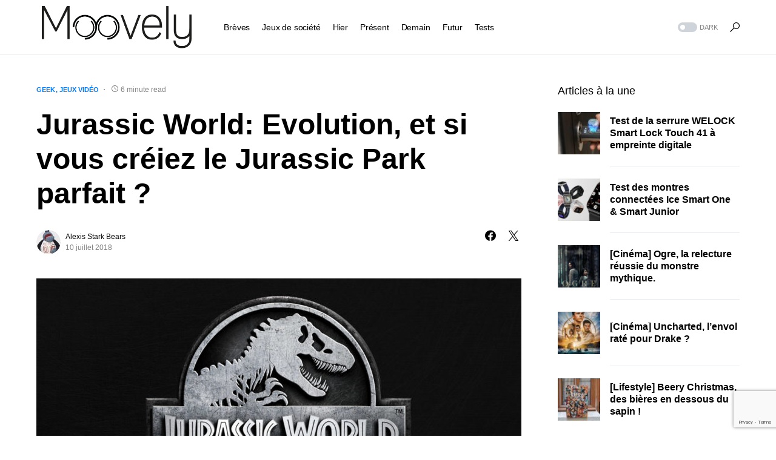

--- FILE ---
content_type: text/html; charset=UTF-8
request_url: https://moovely.fr/test-jurassic-world-evolution/
body_size: 25391
content:
<!doctype html>
<html lang="fr-FR">
<head>
	<meta charset="UTF-8" />
	<meta name="viewport" content="width=device-width, initial-scale=1" />
	<link rel="profile" href="https://gmpg.org/xfn/11" />
	<meta name='robots' content='index, follow, max-image-preview:large, max-snippet:-1, max-video-preview:-1' />
	<style>img:is([sizes="auto" i], [sizes^="auto," i]) { contain-intrinsic-size: 3000px 1500px }</style>
	
	<!-- This site is optimized with the Yoast SEO plugin v26.2 - https://yoast.com/wordpress/plugins/seo/ -->
	<title>Jurassic World: Evolution, et si vous créiez le Jurassic Park parfait ?</title>
	<meta name="description" content="Alexis a pu essayer Jurassic Park: Evolution et créer son propre parc d&#039;attraction avec les célèbres dinosaures. Est-ce que c&#039;est réussi ?" />
	<link rel="canonical" href="https://moovely.fr/test-jurassic-world-evolution/" />
	<meta property="og:locale" content="fr_FR" />
	<meta property="og:type" content="article" />
	<meta property="og:title" content="Jurassic World: Evolution, et si vous créiez le Jurassic Park parfait ?" />
	<meta property="og:description" content="Alexis a pu essayer Jurassic Park: Evolution et créer son propre parc d&#039;attraction avec les célèbres dinosaures. Est-ce que c&#039;est réussi ?" />
	<meta property="og:url" content="https://moovely.fr/test-jurassic-world-evolution/" />
	<meta property="og:site_name" content="Moovely" />
	<meta property="article:publisher" content="https://www.facebook.com/moovely" />
	<meta property="article:published_time" content="2018-07-10T08:00:21+00:00" />
	<meta property="article:modified_time" content="2018-08-26T22:35:35+00:00" />
	<meta property="og:image" content="https://moovely.b-cdn.net/wp-content/uploads/2018/06/test-jurassic-world-evolution-14.jpg" />
	<meta property="og:image:width" content="1320" />
	<meta property="og:image:height" content="743" />
	<meta property="og:image:type" content="image/jpeg" />
	<meta name="author" content="Alexis Stark Bears" />
	<meta name="twitter:card" content="summary_large_image" />
	<meta name="twitter:creator" content="@https://twitter.com/Alekstarlord" />
	<meta name="twitter:site" content="@moovely" />
	<meta name="twitter:label1" content="Écrit par" />
	<meta name="twitter:data1" content="Alexis Stark Bears" />
	<meta name="twitter:label2" content="Durée de lecture estimée" />
	<meta name="twitter:data2" content="7 minutes" />
	<script type="application/ld+json" class="yoast-schema-graph">{"@context":"https://schema.org","@graph":[{"@type":"WebPage","@id":"https://moovely.fr/test-jurassic-world-evolution/","url":"https://moovely.fr/test-jurassic-world-evolution/","name":"Jurassic World: Evolution, et si vous créiez le Jurassic Park parfait ?","isPartOf":{"@id":"https://moovely.fr/#website"},"primaryImageOfPage":{"@id":"https://moovely.fr/test-jurassic-world-evolution/#primaryimage"},"image":{"@id":"https://moovely.fr/test-jurassic-world-evolution/#primaryimage"},"thumbnailUrl":"https://moovely.b-cdn.net/wp-content/uploads/2018/06/test-jurassic-world-evolution-14.jpg","datePublished":"2018-07-10T08:00:21+00:00","dateModified":"2018-08-26T22:35:35+00:00","author":{"@id":"https://moovely.fr/#/schema/person/b5edd24c5b797c5bcdaa9f66b04914bf"},"description":"Alexis a pu essayer Jurassic Park: Evolution et créer son propre parc d'attraction avec les célèbres dinosaures. Est-ce que c'est réussi ?","breadcrumb":{"@id":"https://moovely.fr/test-jurassic-world-evolution/#breadcrumb"},"inLanguage":"fr-FR","potentialAction":[{"@type":"ReadAction","target":["https://moovely.fr/test-jurassic-world-evolution/"]}]},{"@type":"ImageObject","inLanguage":"fr-FR","@id":"https://moovely.fr/test-jurassic-world-evolution/#primaryimage","url":"https://moovely.b-cdn.net/wp-content/uploads/2018/06/test-jurassic-world-evolution-14.jpg","contentUrl":"https://moovely.b-cdn.net/wp-content/uploads/2018/06/test-jurassic-world-evolution-14.jpg","width":1320,"height":743},{"@type":"BreadcrumbList","@id":"https://moovely.fr/test-jurassic-world-evolution/#breadcrumb","itemListElement":[{"@type":"ListItem","position":1,"name":"Accueil","item":"https://moovely.fr/"},{"@type":"ListItem","position":2,"name":"Derniers articles","item":"https://moovely.fr/derniers-articles/"},{"@type":"ListItem","position":3,"name":"Jurassic World: Evolution, et si vous créiez le Jurassic Park parfait ?"}]},{"@type":"WebSite","@id":"https://moovely.fr/#website","url":"https://moovely.fr/","name":"Moovely","description":"L&#039;amour de la technologie &amp; des jeux de sociétés","potentialAction":[{"@type":"SearchAction","target":{"@type":"EntryPoint","urlTemplate":"https://moovely.fr/?s={search_term_string}"},"query-input":{"@type":"PropertyValueSpecification","valueRequired":true,"valueName":"search_term_string"}}],"inLanguage":"fr-FR"},{"@type":"Person","@id":"https://moovely.fr/#/schema/person/b5edd24c5b797c5bcdaa9f66b04914bf","name":"Alexis Stark Bears","image":{"@type":"ImageObject","inLanguage":"fr-FR","@id":"https://moovely.fr/#/schema/person/image/","url":"https://secure.gravatar.com/avatar/cbd9b2ba18bf73ec15c36309a80a7c73?s=96&d=mm&r=g","contentUrl":"https://secure.gravatar.com/avatar/cbd9b2ba18bf73ec15c36309a80a7c73?s=96&d=mm&r=g","caption":"Alexis Stark Bears"},"description":"Geek depuis le berceau (peut-être même avant d'ailleurs), je ne jure que par les nouveautés high-tech, les séries et les films, sans compter la musique ! Je parle donc de plein de choses trop cool ici.","sameAs":["https://instagram.com/alekstarlord","https://x.com/https://twitter.com/Alekstarlord"],"url":"https://moovely.fr/author/alexis/"}]}</script>
	<!-- / Yoast SEO plugin. -->


<link rel='dns-prefetch' href='//moovely.b-cdn.net' />

<link href='https://moovely.b-cdn.net' rel='preconnect' />
<link rel="alternate" type="application/rss+xml" title="Moovely &raquo; Flux" href="https://moovely.fr/feed/" />
<link rel="alternate" type="application/rss+xml" title="Moovely &raquo; Flux des commentaires" href="https://moovely.fr/comments/feed/" />
<link rel="alternate" type="application/rss+xml" title="Moovely &raquo; Jurassic World: Evolution, et si vous créiez le Jurassic Park parfait ? Flux des commentaires" href="https://moovely.fr/test-jurassic-world-evolution/feed/" />
			<link rel="preload" href="https://moovely.b-cdn.net/wp-content/plugins/canvas/assets/fonts/canvas-icons.woff" as="font" type="font/woff" crossorigin>
			<link rel='stylesheet' id='canvas-css' href='https://moovely.b-cdn.net/wp-content/plugins/canvas/assets/css/canvas.css?ver=2.5.1' media='all' />
<link rel='alternate stylesheet' id='powerkit-icons-css' href='https://moovely.b-cdn.net/wp-content/plugins/powerkit/assets/fonts/powerkit-icons.woff?ver=3.0.2' as='font' type='font/wof' crossorigin />
<link rel='stylesheet' id='powerkit-css' href='https://moovely.b-cdn.net/wp-content/plugins/powerkit/assets/css/powerkit.css?ver=3.0.2' media='all' />
<style id='wp-emoji-styles-inline-css'>

	img.wp-smiley, img.emoji {
		display: inline !important;
		border: none !important;
		box-shadow: none !important;
		height: 1em !important;
		width: 1em !important;
		margin: 0 0.07em !important;
		vertical-align: -0.1em !important;
		background: none !important;
		padding: 0 !important;
	}
</style>
<link rel='stylesheet' id='wp-block-library-css' href='https://moovely.b-cdn.net/wp-includes/css/dist/block-library/style.min.css?ver=6.7.4' media='all' />
<link rel='stylesheet' id='canvas-block-alert-style-css' href='https://moovely.b-cdn.net/wp-content/plugins/canvas/components/basic-elements/block-alert/block.css?ver=1750170080' media='all' />
<link rel='stylesheet' id='canvas-block-progress-style-css' href='https://moovely.b-cdn.net/wp-content/plugins/canvas/components/basic-elements/block-progress/block.css?ver=1750170080' media='all' />
<link rel='stylesheet' id='canvas-block-collapsibles-style-css' href='https://moovely.b-cdn.net/wp-content/plugins/canvas/components/basic-elements/block-collapsibles/block.css?ver=1750170080' media='all' />
<link rel='stylesheet' id='canvas-block-tabs-style-css' href='https://moovely.b-cdn.net/wp-content/plugins/canvas/components/basic-elements/block-tabs/block.css?ver=1750170080' media='all' />
<link rel='stylesheet' id='canvas-block-section-heading-style-css' href='https://moovely.b-cdn.net/wp-content/plugins/canvas/components/basic-elements/block-section-heading/block.css?ver=1750170080' media='all' />
<link rel='stylesheet' id='canvas-block-row-style-css' href='https://moovely.b-cdn.net/wp-content/plugins/canvas/components/layout-blocks/block-row/block-row.css?ver=1750170080' media='all' />
<link rel='stylesheet' id='canvas-justified-gallery-block-style-css' href='https://moovely.b-cdn.net/wp-content/plugins/canvas/components/justified-gallery/block/block-justified-gallery.css?ver=1750170080' media='all' />
<link rel='stylesheet' id='canvas-slider-gallery-block-style-css' href='https://moovely.b-cdn.net/wp-content/plugins/canvas/components/slider-gallery/block/block-slider-gallery.css?ver=1750170080' media='all' />
<link rel='stylesheet' id='canvas-block-posts-sidebar-css' href='https://moovely.b-cdn.net/wp-content/plugins/canvas/components/posts/block-posts-sidebar/block-posts-sidebar.css?ver=1750170080' media='all' />
<style id='classic-theme-styles-inline-css'>
/*! This file is auto-generated */
.wp-block-button__link{color:#fff;background-color:#32373c;border-radius:9999px;box-shadow:none;text-decoration:none;padding:calc(.667em + 2px) calc(1.333em + 2px);font-size:1.125em}.wp-block-file__button{background:#32373c;color:#fff;text-decoration:none}
</style>
<style id='global-styles-inline-css'>
:root{--wp--preset--aspect-ratio--square: 1;--wp--preset--aspect-ratio--4-3: 4/3;--wp--preset--aspect-ratio--3-4: 3/4;--wp--preset--aspect-ratio--3-2: 3/2;--wp--preset--aspect-ratio--2-3: 2/3;--wp--preset--aspect-ratio--16-9: 16/9;--wp--preset--aspect-ratio--9-16: 9/16;--wp--preset--color--black: #000000;--wp--preset--color--cyan-bluish-gray: #abb8c3;--wp--preset--color--white: #FFFFFF;--wp--preset--color--pale-pink: #f78da7;--wp--preset--color--vivid-red: #cf2e2e;--wp--preset--color--luminous-vivid-orange: #ff6900;--wp--preset--color--luminous-vivid-amber: #fcb900;--wp--preset--color--light-green-cyan: #7bdcb5;--wp--preset--color--vivid-green-cyan: #00d084;--wp--preset--color--pale-cyan-blue: #8ed1fc;--wp--preset--color--vivid-cyan-blue: #0693e3;--wp--preset--color--vivid-purple: #9b51e0;--wp--preset--color--blue: #59BACC;--wp--preset--color--green: #58AD69;--wp--preset--color--orange: #FFBC49;--wp--preset--color--red: #e32c26;--wp--preset--color--gray-50: #f8f9fa;--wp--preset--color--gray-100: #f8f9fb;--wp--preset--color--gray-200: #e9ecef;--wp--preset--color--secondary: #818181;--wp--preset--gradient--vivid-cyan-blue-to-vivid-purple: linear-gradient(135deg,rgba(6,147,227,1) 0%,rgb(155,81,224) 100%);--wp--preset--gradient--light-green-cyan-to-vivid-green-cyan: linear-gradient(135deg,rgb(122,220,180) 0%,rgb(0,208,130) 100%);--wp--preset--gradient--luminous-vivid-amber-to-luminous-vivid-orange: linear-gradient(135deg,rgba(252,185,0,1) 0%,rgba(255,105,0,1) 100%);--wp--preset--gradient--luminous-vivid-orange-to-vivid-red: linear-gradient(135deg,rgba(255,105,0,1) 0%,rgb(207,46,46) 100%);--wp--preset--gradient--very-light-gray-to-cyan-bluish-gray: linear-gradient(135deg,rgb(238,238,238) 0%,rgb(169,184,195) 100%);--wp--preset--gradient--cool-to-warm-spectrum: linear-gradient(135deg,rgb(74,234,220) 0%,rgb(151,120,209) 20%,rgb(207,42,186) 40%,rgb(238,44,130) 60%,rgb(251,105,98) 80%,rgb(254,248,76) 100%);--wp--preset--gradient--blush-light-purple: linear-gradient(135deg,rgb(255,206,236) 0%,rgb(152,150,240) 100%);--wp--preset--gradient--blush-bordeaux: linear-gradient(135deg,rgb(254,205,165) 0%,rgb(254,45,45) 50%,rgb(107,0,62) 100%);--wp--preset--gradient--luminous-dusk: linear-gradient(135deg,rgb(255,203,112) 0%,rgb(199,81,192) 50%,rgb(65,88,208) 100%);--wp--preset--gradient--pale-ocean: linear-gradient(135deg,rgb(255,245,203) 0%,rgb(182,227,212) 50%,rgb(51,167,181) 100%);--wp--preset--gradient--electric-grass: linear-gradient(135deg,rgb(202,248,128) 0%,rgb(113,206,126) 100%);--wp--preset--gradient--midnight: linear-gradient(135deg,rgb(2,3,129) 0%,rgb(40,116,252) 100%);--wp--preset--font-size--small: 13px;--wp--preset--font-size--medium: 20px;--wp--preset--font-size--large: 36px;--wp--preset--font-size--x-large: 42px;--wp--preset--spacing--20: 0.44rem;--wp--preset--spacing--30: 0.67rem;--wp--preset--spacing--40: 1rem;--wp--preset--spacing--50: 1.5rem;--wp--preset--spacing--60: 2.25rem;--wp--preset--spacing--70: 3.38rem;--wp--preset--spacing--80: 5.06rem;--wp--preset--shadow--natural: 6px 6px 9px rgba(0, 0, 0, 0.2);--wp--preset--shadow--deep: 12px 12px 50px rgba(0, 0, 0, 0.4);--wp--preset--shadow--sharp: 6px 6px 0px rgba(0, 0, 0, 0.2);--wp--preset--shadow--outlined: 6px 6px 0px -3px rgba(255, 255, 255, 1), 6px 6px rgba(0, 0, 0, 1);--wp--preset--shadow--crisp: 6px 6px 0px rgba(0, 0, 0, 1);}:where(.is-layout-flex){gap: 0.5em;}:where(.is-layout-grid){gap: 0.5em;}body .is-layout-flex{display: flex;}.is-layout-flex{flex-wrap: wrap;align-items: center;}.is-layout-flex > :is(*, div){margin: 0;}body .is-layout-grid{display: grid;}.is-layout-grid > :is(*, div){margin: 0;}:where(.wp-block-columns.is-layout-flex){gap: 2em;}:where(.wp-block-columns.is-layout-grid){gap: 2em;}:where(.wp-block-post-template.is-layout-flex){gap: 1.25em;}:where(.wp-block-post-template.is-layout-grid){gap: 1.25em;}.has-black-color{color: var(--wp--preset--color--black) !important;}.has-cyan-bluish-gray-color{color: var(--wp--preset--color--cyan-bluish-gray) !important;}.has-white-color{color: var(--wp--preset--color--white) !important;}.has-pale-pink-color{color: var(--wp--preset--color--pale-pink) !important;}.has-vivid-red-color{color: var(--wp--preset--color--vivid-red) !important;}.has-luminous-vivid-orange-color{color: var(--wp--preset--color--luminous-vivid-orange) !important;}.has-luminous-vivid-amber-color{color: var(--wp--preset--color--luminous-vivid-amber) !important;}.has-light-green-cyan-color{color: var(--wp--preset--color--light-green-cyan) !important;}.has-vivid-green-cyan-color{color: var(--wp--preset--color--vivid-green-cyan) !important;}.has-pale-cyan-blue-color{color: var(--wp--preset--color--pale-cyan-blue) !important;}.has-vivid-cyan-blue-color{color: var(--wp--preset--color--vivid-cyan-blue) !important;}.has-vivid-purple-color{color: var(--wp--preset--color--vivid-purple) !important;}.has-black-background-color{background-color: var(--wp--preset--color--black) !important;}.has-cyan-bluish-gray-background-color{background-color: var(--wp--preset--color--cyan-bluish-gray) !important;}.has-white-background-color{background-color: var(--wp--preset--color--white) !important;}.has-pale-pink-background-color{background-color: var(--wp--preset--color--pale-pink) !important;}.has-vivid-red-background-color{background-color: var(--wp--preset--color--vivid-red) !important;}.has-luminous-vivid-orange-background-color{background-color: var(--wp--preset--color--luminous-vivid-orange) !important;}.has-luminous-vivid-amber-background-color{background-color: var(--wp--preset--color--luminous-vivid-amber) !important;}.has-light-green-cyan-background-color{background-color: var(--wp--preset--color--light-green-cyan) !important;}.has-vivid-green-cyan-background-color{background-color: var(--wp--preset--color--vivid-green-cyan) !important;}.has-pale-cyan-blue-background-color{background-color: var(--wp--preset--color--pale-cyan-blue) !important;}.has-vivid-cyan-blue-background-color{background-color: var(--wp--preset--color--vivid-cyan-blue) !important;}.has-vivid-purple-background-color{background-color: var(--wp--preset--color--vivid-purple) !important;}.has-black-border-color{border-color: var(--wp--preset--color--black) !important;}.has-cyan-bluish-gray-border-color{border-color: var(--wp--preset--color--cyan-bluish-gray) !important;}.has-white-border-color{border-color: var(--wp--preset--color--white) !important;}.has-pale-pink-border-color{border-color: var(--wp--preset--color--pale-pink) !important;}.has-vivid-red-border-color{border-color: var(--wp--preset--color--vivid-red) !important;}.has-luminous-vivid-orange-border-color{border-color: var(--wp--preset--color--luminous-vivid-orange) !important;}.has-luminous-vivid-amber-border-color{border-color: var(--wp--preset--color--luminous-vivid-amber) !important;}.has-light-green-cyan-border-color{border-color: var(--wp--preset--color--light-green-cyan) !important;}.has-vivid-green-cyan-border-color{border-color: var(--wp--preset--color--vivid-green-cyan) !important;}.has-pale-cyan-blue-border-color{border-color: var(--wp--preset--color--pale-cyan-blue) !important;}.has-vivid-cyan-blue-border-color{border-color: var(--wp--preset--color--vivid-cyan-blue) !important;}.has-vivid-purple-border-color{border-color: var(--wp--preset--color--vivid-purple) !important;}.has-vivid-cyan-blue-to-vivid-purple-gradient-background{background: var(--wp--preset--gradient--vivid-cyan-blue-to-vivid-purple) !important;}.has-light-green-cyan-to-vivid-green-cyan-gradient-background{background: var(--wp--preset--gradient--light-green-cyan-to-vivid-green-cyan) !important;}.has-luminous-vivid-amber-to-luminous-vivid-orange-gradient-background{background: var(--wp--preset--gradient--luminous-vivid-amber-to-luminous-vivid-orange) !important;}.has-luminous-vivid-orange-to-vivid-red-gradient-background{background: var(--wp--preset--gradient--luminous-vivid-orange-to-vivid-red) !important;}.has-very-light-gray-to-cyan-bluish-gray-gradient-background{background: var(--wp--preset--gradient--very-light-gray-to-cyan-bluish-gray) !important;}.has-cool-to-warm-spectrum-gradient-background{background: var(--wp--preset--gradient--cool-to-warm-spectrum) !important;}.has-blush-light-purple-gradient-background{background: var(--wp--preset--gradient--blush-light-purple) !important;}.has-blush-bordeaux-gradient-background{background: var(--wp--preset--gradient--blush-bordeaux) !important;}.has-luminous-dusk-gradient-background{background: var(--wp--preset--gradient--luminous-dusk) !important;}.has-pale-ocean-gradient-background{background: var(--wp--preset--gradient--pale-ocean) !important;}.has-electric-grass-gradient-background{background: var(--wp--preset--gradient--electric-grass) !important;}.has-midnight-gradient-background{background: var(--wp--preset--gradient--midnight) !important;}.has-small-font-size{font-size: var(--wp--preset--font-size--small) !important;}.has-medium-font-size{font-size: var(--wp--preset--font-size--medium) !important;}.has-large-font-size{font-size: var(--wp--preset--font-size--large) !important;}.has-x-large-font-size{font-size: var(--wp--preset--font-size--x-large) !important;}
:where(.wp-block-post-template.is-layout-flex){gap: 1.25em;}:where(.wp-block-post-template.is-layout-grid){gap: 1.25em;}
:where(.wp-block-columns.is-layout-flex){gap: 2em;}:where(.wp-block-columns.is-layout-grid){gap: 2em;}
:root :where(.wp-block-pullquote){font-size: 1.5em;line-height: 1.6;}
</style>
<link rel='stylesheet' id='absolute-reviews-css' href='https://moovely.b-cdn.net/wp-content/plugins/absolute-reviews/public/css/absolute-reviews-public.css?ver=1.1.6' media='all' />
<link rel='stylesheet' id='advanced-popups-css' href='https://moovely.b-cdn.net/wp-content/plugins/advanced-popups/public/css/advanced-popups-public.css?ver=1.2.2' media='all' />
<link rel='stylesheet' id='canvas-block-heading-style-css' href='https://moovely.b-cdn.net/wp-content/plugins/canvas/components/content-formatting/block-heading/block.css?ver=1750170080' media='all' />
<link rel='stylesheet' id='canvas-block-list-style-css' href='https://moovely.b-cdn.net/wp-content/plugins/canvas/components/content-formatting/block-list/block.css?ver=1750170080' media='all' />
<link rel='stylesheet' id='canvas-block-paragraph-style-css' href='https://moovely.b-cdn.net/wp-content/plugins/canvas/components/content-formatting/block-paragraph/block.css?ver=1750170080' media='all' />
<link rel='stylesheet' id='canvas-block-separator-style-css' href='https://moovely.b-cdn.net/wp-content/plugins/canvas/components/content-formatting/block-separator/block.css?ver=1750170080' media='all' />
<link rel='stylesheet' id='canvas-block-group-style-css' href='https://moovely.b-cdn.net/wp-content/plugins/canvas/components/basic-elements/block-group/block.css?ver=1750170080' media='all' />
<link rel='stylesheet' id='canvas-block-cover-style-css' href='https://moovely.b-cdn.net/wp-content/plugins/canvas/components/basic-elements/block-cover/block.css?ver=1750170080' media='all' />
<link rel='stylesheet' id='powerkit-author-box-css' href='https://moovely.b-cdn.net/wp-content/plugins/powerkit/modules/author-box/public/css/public-powerkit-author-box.css?ver=3.0.2' media='all' />
<link rel='stylesheet' id='powerkit-basic-elements-css' href='https://moovely.b-cdn.net/wp-content/plugins/powerkit/modules/basic-elements/public/css/public-powerkit-basic-elements.css?ver=3.0.2' media='screen' />
<link rel='stylesheet' id='powerkit-coming-soon-css' href='https://moovely.b-cdn.net/wp-content/plugins/powerkit/modules/coming-soon/public/css/public-powerkit-coming-soon.css?ver=3.0.2' media='all' />
<link rel='stylesheet' id='powerkit-content-formatting-css' href='https://moovely.b-cdn.net/wp-content/plugins/powerkit/modules/content-formatting/public/css/public-powerkit-content-formatting.css?ver=3.0.2' media='all' />
<link rel='stylesheet' id='powerkit-сontributors-css' href='https://moovely.b-cdn.net/wp-content/plugins/powerkit/modules/contributors/public/css/public-powerkit-contributors.css?ver=3.0.2' media='all' />
<link rel='stylesheet' id='powerkit-facebook-css' href='https://moovely.b-cdn.net/wp-content/plugins/powerkit/modules/facebook/public/css/public-powerkit-facebook.css?ver=3.0.2' media='all' />
<link rel='stylesheet' id='powerkit-featured-categories-css' href='https://moovely.b-cdn.net/wp-content/plugins/powerkit/modules/featured-categories/public/css/public-powerkit-featured-categories.css?ver=3.0.2' media='all' />
<link rel='stylesheet' id='powerkit-inline-posts-css' href='https://moovely.b-cdn.net/wp-content/plugins/powerkit/modules/inline-posts/public/css/public-powerkit-inline-posts.css?ver=3.0.2' media='all' />
<link rel='stylesheet' id='powerkit-instagram-css' href='https://moovely.b-cdn.net/wp-content/plugins/powerkit/modules/instagram/public/css/public-powerkit-instagram.css?ver=3.0.2' media='all' />
<link rel='stylesheet' id='powerkit-justified-gallery-css' href='https://moovely.b-cdn.net/wp-content/plugins/powerkit/modules/justified-gallery/public/css/public-powerkit-justified-gallery.css?ver=3.0.2' media='all' />
<link rel='stylesheet' id='glightbox-css' href='https://moovely.b-cdn.net/wp-content/plugins/powerkit/modules/lightbox/public/css/glightbox.min.css?ver=3.0.2' media='all' />
<link rel='stylesheet' id='powerkit-lightbox-css' href='https://moovely.b-cdn.net/wp-content/plugins/powerkit/modules/lightbox/public/css/public-powerkit-lightbox.css?ver=3.0.2' media='all' />
<link rel='stylesheet' id='powerkit-opt-in-forms-css' href='https://moovely.b-cdn.net/wp-content/plugins/powerkit/modules/opt-in-forms/public/css/public-powerkit-opt-in-forms.css?ver=3.0.2' media='all' />
<link rel='stylesheet' id='powerkit-pinterest-css' href='https://moovely.b-cdn.net/wp-content/plugins/powerkit/modules/pinterest/public/css/public-powerkit-pinterest.css?ver=3.0.2' media='all' />
<link rel='stylesheet' id='powerkit-widget-posts-css' href='https://moovely.b-cdn.net/wp-content/plugins/powerkit/modules/posts/public/css/public-powerkit-widget-posts.css?ver=3.0.2' media='all' />
<link rel='stylesheet' id='powerkit-scroll-to-top-css' href='https://moovely.b-cdn.net/wp-content/plugins/powerkit/modules/scroll-to-top/public/css/public-powerkit-scroll-to-top.css?ver=3.0.2' media='all' />
<link rel='stylesheet' id='powerkit-share-buttons-css' href='https://moovely.b-cdn.net/wp-content/plugins/powerkit/modules/share-buttons/public/css/public-powerkit-share-buttons.css?ver=3.0.2' media='all' />
<link rel='stylesheet' id='powerkit-slider-gallery-css' href='https://moovely.b-cdn.net/wp-content/plugins/powerkit/modules/slider-gallery/public/css/public-powerkit-slider-gallery.css?ver=3.0.2' media='all' />
<link rel='stylesheet' id='powerkit-social-links-css' href='https://moovely.b-cdn.net/wp-content/plugins/powerkit/modules/social-links/public/css/public-powerkit-social-links.css?ver=3.0.2' media='all' />
<link rel='stylesheet' id='powerkit-table-of-contents-css' href='https://moovely.b-cdn.net/wp-content/plugins/powerkit/modules/table-of-contents/public/css/public-powerkit-table-of-contents.css?ver=3.0.2' media='all' />
<link rel='stylesheet' id='powerkit-twitter-css' href='https://moovely.b-cdn.net/wp-content/plugins/powerkit/modules/twitter/public/css/public-powerkit-twitter.css?ver=3.0.2' media='all' />
<link rel='stylesheet' id='powerkit-widget-about-css' href='https://moovely.b-cdn.net/wp-content/plugins/powerkit/modules/widget-about/public/css/public-powerkit-widget-about.css?ver=3.0.2' media='all' />
<link rel='stylesheet' id='csco-styles-css' href='https://moovely.b-cdn.net/wp-content/themes/networker/style.css?ver=1.0.9' media='all' />
<style id='csco-styles-inline-css'>
:root { --social-links-label: "CONNECT"; }
.searchwp-live-search-no-min-chars:after { content: "Continue typing" }
</style>
<link rel='stylesheet' id='searchwp-forms-css' href='https://moovely.b-cdn.net/wp-content/plugins/searchwp-live-ajax-search/assets/styles/frontend/search-forms.min.css?ver=1.8.6' media='all' />
<link rel='stylesheet' id='searchwp-live-search-css' href='https://moovely.b-cdn.net/wp-content/plugins/searchwp-live-ajax-search/assets/styles/style.min.css?ver=1.8.6' media='all' />
<style id='searchwp-live-search-inline-css'>
.searchwp-live-search-result .searchwp-live-search-result--title a {
  font-size: 16px;
}
.searchwp-live-search-result .searchwp-live-search-result--price {
  font-size: 14px;
}
.searchwp-live-search-result .searchwp-live-search-result--add-to-cart .button {
  font-size: 14px;
}

</style>
<link rel='stylesheet' id='tablepress-default-css' href='https://moovely.b-cdn.net/wp-content/tablepress-combined.min.css?ver=55' media='all' />
<style id='rocket-lazyload-inline-css'>
.rll-youtube-player{position:relative;padding-bottom:56.23%;height:0;overflow:hidden;max-width:100%;}.rll-youtube-player:focus-within{outline: 2px solid currentColor;outline-offset: 5px;}.rll-youtube-player iframe{position:absolute;top:0;left:0;width:100%;height:100%;z-index:100;background:0 0}.rll-youtube-player img{bottom:0;display:block;left:0;margin:auto;max-width:100%;width:100%;position:absolute;right:0;top:0;border:none;height:auto;-webkit-transition:.4s all;-moz-transition:.4s all;transition:.4s all}.rll-youtube-player img:hover{-webkit-filter:brightness(75%)}.rll-youtube-player .play{height:100%;width:100%;left:0;top:0;position:absolute;background:url(https://moovely.b-cdn.net/wp-content/plugins/wp-rocket/assets/img/youtube.png) no-repeat center;background-color: transparent !important;cursor:pointer;border:none;}.wp-embed-responsive .wp-has-aspect-ratio .rll-youtube-player{position:absolute;padding-bottom:0;width:100%;height:100%;top:0;bottom:0;left:0;right:0}
</style>
<script src="https://moovely.b-cdn.net/wp-includes/js/jquery/jquery.min.js?ver=3.7.1" id="jquery-core-js"></script>
<script src="https://moovely.b-cdn.net/wp-includes/js/jquery/jquery-migrate.min.js?ver=3.4.1" id="jquery-migrate-js"></script>
<script src="https://moovely.b-cdn.net/wp-content/plugins/advanced-popups/public/js/advanced-popups-public.js?ver=1.2.2" id="advanced-popups-js"></script>
<link rel="https://api.w.org/" href="https://moovely.fr/wp-json/" /><link rel="alternate" title="JSON" type="application/json" href="https://moovely.fr/wp-json/wp/v2/posts/9679" /><link rel="EditURI" type="application/rsd+xml" title="RSD" href="https://moovely.fr/xmlrpc.php?rsd" />
<meta name="generator" content="WordPress 6.7.4" />
<link rel='shortlink' href='https://moovely.fr/?p=9679' />
<link rel="alternate" title="oEmbed (JSON)" type="application/json+oembed" href="https://moovely.fr/wp-json/oembed/1.0/embed?url=https%3A%2F%2Fmoovely.fr%2Ftest-jurassic-world-evolution%2F" />
<link rel="alternate" title="oEmbed (XML)" type="text/xml+oembed" href="https://moovely.fr/wp-json/oembed/1.0/embed?url=https%3A%2F%2Fmoovely.fr%2Ftest-jurassic-world-evolution%2F&#038;format=xml" />
		<link rel="preload" href="https://moovely.b-cdn.net/wp-content/plugins/absolute-reviews/fonts/absolute-reviews-icons.woff" as="font" type="font/woff" crossorigin>
				<link rel="preload" href="https://moovely.b-cdn.net/wp-content/plugins/advanced-popups/fonts/advanced-popups-icons.woff" as="font" type="font/woff" crossorigin>
		<style id='csco-theme-typography'>
	:root {
		/* Base Font */
		--cs-font-base-family: Inter;
		--cs-font-base-size: 1rem;
		--cs-font-base-weight: 400;
		--cs-font-base-style: normal;
		--cs-font-base-letter-spacing: normal;
		--cs-font-base-line-height: 1.5;

		/* Primary Font */
		--cs-font-primary-family: Inter;
		--cs-font-primary-size: 0.875rem;
		--cs-font-primary-weight: 500;
		--cs-font-primary-style: normal;
		--cs-font-primary-letter-spacing: normal;
		--cs-font-primary-text-transform: none;

		/* Secondary Font */
		--cs-font-secondary-family: Inter;
		--cs-font-secondary-size: 0.75rem;
		--cs-font-secondary-weight: 400;
		--cs-font-secondary-style: normal;
		--cs-font-secondary-letter-spacing: normal;
		--cs-font-secondary-text-transform: none;

		/* Category Font */
		--cs-font-category-family: Inter;
		--cs-font-category-size: 0.6875rem;
		--cs-font-category-weight: 600;
		--cs-font-category-style: normal;
		--cs-font-category-letter-spacing: normal;
		--cs-font-category-text-transform: uppercase;

		/* Post Meta Font */
		--cs-font-post-meta-family: Inter;
		--cs-font-post-meta-size: 0.75rem;
		--cs-font-post-meta-weight: 400;
		--cs-font-post-meta-style: normal;
		--cs-font-post-meta-letter-spacing: normal;
		--cs-font-post-meta-text-transform: none;

		/* Input Font */
		--cs-font-input-family: Inter;
		--cs-font-input-size: 0.75rem;
		--cs-font-input-weight: 400;
		--cs-font-input-style: normal;
		--cs-font-input-letter-spacing: normal;
		--cs-font-input-text-transform: none;

		/* Post Subbtitle */
		--cs-font-post-subtitle-family: inherit;
		--cs-font-post-subtitle-size: 1.5rem;
		--cs-font-post-subtitle-letter-spacing: normal;

		/* Post Content */
		--cs-font-post-content-family: Inter;
		--cs-font-post-content-size: 1rem;
		--cs-font-post-content-letter-spacing: normal;

		/* Summary */
		--cs-font-entry-summary-family: Inter;
		--cs-font-entry-summary-size: 1.5rem;
		--cs-font-entry-summary-letter-spacing: normal;

		/* Entry Excerpt */
		--cs-font-entry-excerpt-family: Inter;
		--cs-font-entry-excerpt-size: 0.875rem;
		--cs-font-entry-excerpt-letter-spacing: normal;


		/* Logos --------------- */

		/* Main Logo */
		--cs-font-main-logo-family: Inter;
		--cs-font-main-logo-size: 1.25rem;
		--cs-font-main-logo-weight: 500;
		--cs-font-main-logo-style: normal;
		--cs-font-main-logo-letter-spacing: normal;
		--cs-font-main-logo-text-transform: none;

		/* Large Logo */
		--cs-font-large-logo-family: Inter;
		--cs-font-large-logo-size: 1.5rem;
		--cs-font-large-logo-weight: 500;
		--cs-font-large-logo-style: normal;
		--cs-font-large-logo-letter-spacing: normal;
		--cs-font-large-logo-text-transform: none;

		/* Footer Logo */
		--cs-font-footer-logo-family: Inter;
		--cs-font-footer-logo-size: 1.25rem;
		--cs-font-footer-logo-weight: 500;
		--cs-font-footer-logo-style: normal;
		--cs-font-footer-logo-letter-spacing: normal;
		--cs-font-footer-logo-text-transform: none;

		/* Headings --------------- */

		/* Headings */
		--cs-font-headings-family: Inter;
		--cs-font-headings-weight: 600;
		--cs-font-headings-style: normal;
		--cs-font-headings-line-height: 1.25;
		--cs-font-headings-letter-spacing: normal;
		--cs-font-headings-text-transform: none;

		/* Menu Font --------------- */

		/* Menu */
		/* Used for main top level menu elements. */
		--cs-font-menu-family: Inter;
		--cs-font-menu-size: 0.875rem;
		--cs-font-menu-weight: 400;
		--cs-font-menu-style: normal;
		--cs-font-menu-letter-spacing: -0.0125em;
		--cs-font-menu-text-transform: none;

		/* Submenu Font */
		/* Used for submenu elements. */
		--cs-font-submenu-family: Inter;
		--cs-font-submenu-size: 0.75rem;
		--cs-font-submenu-weight: 400;
		--cs-font-submenu-style: normal;
		--cs-font-submenu-letter-spacing: 0px;
		--cs-font-submenu-text-transform: none;

		/* Section Headings --------------- */
		--cs-font-section-headings-family: Inter;
		--cs-font-section-headings-size: 1.125rem;
		--cs-font-section-headings-weight: 500;
		--cs-font-section-headings-style: normal;
		--cs-font-section-headings-letter-spacing: normal;
		--cs-font-section-headings-text-transform: none;

		--cs-font-section-subheadings-family: Inter;
		--cs-font-section-subheadings-size: 0.6875rem;
		--cs-font-section-subheadings-weight: 500;
		--cs-font-section-subheadings-style: normal;
		--cs-font-section-subheadings-letter-spacing: normal;
		--cs-font-section-subheadings-text-transform: uppercase;
	}

	</style>
<link rel="icon" href="https://moovely.b-cdn.net/wp-content/uploads/2016/12/cropped-moovely-1-32x32.jpg" sizes="32x32" />
<link rel="icon" href="https://moovely.b-cdn.net/wp-content/uploads/2016/12/cropped-moovely-1-192x192.jpg" sizes="192x192" />
<link rel="apple-touch-icon" href="https://moovely.b-cdn.net/wp-content/uploads/2016/12/cropped-moovely-1-180x180.jpg" />
<meta name="msapplication-TileImage" content="https://moovely.b-cdn.net/wp-content/uploads/2016/12/cropped-moovely-1-270x270.jpg" />
<style id="kirki-inline-styles">:root, [data-site-scheme="default"]{--cs-color-site-background:#FFFFFF;--cs-color-search-background:#FFFFFF;--cs-color-topbar-background:#2d2f33;--cs-color-header-background:#FFFFFF;--cs-color-submenu-background:#FFFFFF;--cs-color-footer-background:#f8f9fa;}:root, [data-scheme="default"]{--cs-color-accent:#007AFF;--cs-color-accent-contrast:#FFFFFF;--cs-color-secondary:#818181;--cs-palette-color-secondary:#818181;--cs-color-secondary-contrast:#000000;--cs-color-category:#007AFF;--cs-color-category-hover:#818181;--cs-color-button:#007AFF;--cs-color-button-contrast:#FFFFFF;--cs-color-button-hover:#004eff;--cs-color-button-hover-contrast:#FFFFFF;--cs-color-overlay-background:rgba(49,50,54,0.4);}:root .cs-posts-area-posts .cs-entry__title, [data-scheme="default"] .cs-posts-area-posts .cs-entry__title, :root .cs-entry__prev-next .cs-entry__title, [data-scheme="default"] .cs-entry__prev-next .cs-entry__title, :root .cs-entry__post-related .cs-entry__title, [data-scheme="default"] .cs-entry__post-related .cs-entry__title{--cs-color-title:#000000;--cs-color-title-hover:#818181;}[data-site-scheme="dark"]{--cs-color-site-background:#1c1c1c;--cs-color-search-background:#333335;--cs-color-topbar-background:#000000;--cs-color-header-background:#1c1c1c;--cs-color-submenu-background:#1c1c1c;--cs-color-footer-background:#1c1c1c;}[data-scheme="dark"]{--cs-color-accent:#007AFF;--cs-color-accent-contrast:#FFFFFF;--cs-color-secondary:#858585;--cs-palette-color-secondary:#858585;--cs-color-secondary-contrast:#000000;--cs-color-category:#007AFF;--cs-color-category-hover:#818181;--cs-color-button:#007AFF;--cs-color-button-contrast:#FFFFFF;--cs-color-button-hover:#004eff;--cs-color-button-hover-contrast:#FFFFFF;--cs-color-overlay-background:rgba(49,50,54,0.4);}[data-scheme="dark"] .cs-posts-area-posts .cs-entry__title, [data-scheme="dark"] .cs-entry__prev-next .cs-entry__title, [data-scheme="dark"] .cs-entry__post-related .cs-entry__title{--cs-color-title:#ffffff;--cs-color-title-hover:#858585;}:root{--cs-common-border-radius:0px;--cs-primary-border-radius:0px;--cs-secondary-border-radius:50%;--cs-additional-border-radius:25px;--cs-image-border-radius:0px;--cs-header-topbar-height:50px;--cs-header-initial-height:90px;--cs-header-height:60px;--cs-header-border-width:1px;}.cs-posts-area__home.cs-posts-area__grid{--cs-posts-area-grid-columns-const:2!important;--cs-posts-area-grid-columns:2!important;}.cs-posts-area__archive.cs-posts-area__grid{--cs-posts-area-grid-columns-const:2!important;--cs-posts-area-grid-columns:2!important;}@media (max-width: 1019px){.cs-posts-area__home.cs-posts-area__grid{--cs-posts-area-grid-columns:2!important;}.cs-posts-area__archive.cs-posts-area__grid{--cs-posts-area-grid-columns:2!important;}}@media (max-width: 599px){.cs-posts-area__home.cs-posts-area__grid{--cs-posts-area-grid-columns:1!important;}.cs-posts-area__archive.cs-posts-area__grid{--cs-posts-area-grid-columns:1!important;}}</style><noscript><style id="rocket-lazyload-nojs-css">.rll-youtube-player, [data-lazy-src]{display:none !important;}</style></noscript></head>

<body class="post-template-default single single-post postid-9679 single-format-standard wp-embed-responsive cs-page-layout-right cs-navbar-sticky-enabled cs-navbar-smart-enabled cs-sticky-sidebar-enabled cs-stick-to-top" data-scheme='default' data-site-scheme='default'>



	<div class="cs-site-overlay"></div>

	<div class="cs-offcanvas">
		<div class="cs-offcanvas__header" data-scheme="default">
			
			<nav class="cs-offcanvas__nav">
						<div class="cs-logo">
			<a class="cs-header__logo cs-logo-default " href="https://moovely.fr/">
				<img src="data:image/svg+xml,%3Csvg%20xmlns='http://www.w3.org/2000/svg'%20viewBox='0%200%200%200'%3E%3C/svg%3E"  alt="Moovely" data-lazy-src="https://moovely.b-cdn.net/wp-content/uploads/2021/05/logo-blanc.png" ><noscript><img src="https://moovely.b-cdn.net/wp-content/uploads/2021/05/logo-blanc.png"  alt="Moovely" ></noscript>			</a>

									<a class="cs-header__logo cs-logo-dark " href="https://moovely.fr/">
							<img src="data:image/svg+xml,%3Csvg%20xmlns='http://www.w3.org/2000/svg'%20viewBox='0%200%200%200'%3E%3C/svg%3E"  alt="Moovely" data-lazy-src="https://moovely.b-cdn.net/wp-content/uploads/2021/05/logo-noir.png" ><noscript><img src="https://moovely.b-cdn.net/wp-content/uploads/2021/05/logo-noir.png"  alt="Moovely" ></noscript>						</a>
							</div>
		
				<span class="cs-offcanvas__toggle" role="button"><i class="cs-icon cs-icon-x"></i></span>
			</nav>

					</div>
		<aside class="cs-offcanvas__sidebar">
			<div class="cs-offcanvas__inner cs-offcanvas__area cs-widget-area">
				<div class="widget widget_nav_menu cs-d-lg-none"><div class="menu-main-menu-container"><ul id="menu-main-menu" class="menu"><li id="menu-item-8216" class="menu-item menu-item-type-taxonomy menu-item-object-category menu-item-8216"><a href="https://moovely.fr/category/breves/">Brèves</a></li>
<li id="menu-item-15125" class="menu-item menu-item-type-taxonomy menu-item-object-category menu-item-15125"><a href="https://moovely.fr/category/jeux-societe/">Jeux de société</a></li>
<li id="menu-item-4495" class="mega-dropdown menu-item menu-item-type-taxonomy menu-item-object-category menu-item-4495"><a href="https://moovely.fr/category/hier/">Hier</a></li>
<li id="menu-item-4494" class="mega-dropdown menu-item menu-item-type-taxonomy menu-item-object-category menu-item-4494"><a href="https://moovely.fr/category/present/">Présent</a></li>
<li id="menu-item-4496" class="mega-dropdown menu-item menu-item-type-taxonomy menu-item-object-category menu-item-4496"><a href="https://moovely.fr/category/demain/">Demain</a></li>
<li id="menu-item-4497" class="mega-dropdown menu-item menu-item-type-taxonomy menu-item-object-category menu-item-4497"><a href="https://moovely.fr/category/futur/">Futur</a></li>
<li id="menu-item-45" class="mega-dropdown menu-item menu-item-type-taxonomy menu-item-object-category menu-item-45"><a href="https://moovely.fr/category/tests/">Tests</a></li>
</ul></div></div>
							</div>
		</aside>
	</div>
	
<div id="page" class="cs-site">

	
	<div class="cs-site-inner">

		
		
<header class="cs-header cs-header-stretch cs-header-one" data-scheme="default">
	<div class="cs-container">
		<div class="cs-header__inner cs-header__inner-desktop">
			<div class="cs-header__col cs-col-left">
								<span class="cs-header__offcanvas-toggle  cs-d-lg-none" role="button">
					<span></span>
				</span>
					<div class="cs-logo">
			<a class="cs-header__logo cs-logo-default " href="https://moovely.fr/">
				<img src="data:image/svg+xml,%3Csvg%20xmlns='http://www.w3.org/2000/svg'%20viewBox='0%200%200%200'%3E%3C/svg%3E"  alt="Moovely" data-lazy-src="https://moovely.b-cdn.net/wp-content/uploads/2021/05/logo-blanc.png" ><noscript><img src="https://moovely.b-cdn.net/wp-content/uploads/2021/05/logo-blanc.png"  alt="Moovely" ></noscript>			</a>

									<a class="cs-header__logo cs-logo-dark " href="https://moovely.fr/">
							<img src="data:image/svg+xml,%3Csvg%20xmlns='http://www.w3.org/2000/svg'%20viewBox='0%200%200%200'%3E%3C/svg%3E"  alt="Moovely" data-lazy-src="https://moovely.b-cdn.net/wp-content/uploads/2021/05/logo-noir.png" ><noscript><img src="https://moovely.b-cdn.net/wp-content/uploads/2021/05/logo-noir.png"  alt="Moovely" ></noscript>						</a>
							</div>
		<nav class="cs-header__nav"><ul id="menu-main-menu-1" class="cs-header__nav-inner"><li class="menu-item menu-item-type-taxonomy menu-item-object-category menu-item-8216"><a href="https://moovely.fr/category/breves/"><span>Brèves</span></a></li>
<li class="menu-item menu-item-type-taxonomy menu-item-object-category menu-item-15125"><a href="https://moovely.fr/category/jeux-societe/"><span>Jeux de société</span></a></li>
<li class="mega-dropdown menu-item menu-item-type-taxonomy menu-item-object-category menu-item-4495"><a href="https://moovely.fr/category/hier/"><span>Hier</span></a></li>
<li class="mega-dropdown menu-item menu-item-type-taxonomy menu-item-object-category menu-item-4494"><a href="https://moovely.fr/category/present/"><span>Présent</span></a></li>
<li class="mega-dropdown menu-item menu-item-type-taxonomy menu-item-object-category menu-item-4496"><a href="https://moovely.fr/category/demain/"><span>Demain</span></a></li>
<li class="mega-dropdown menu-item menu-item-type-taxonomy menu-item-object-category menu-item-4497"><a href="https://moovely.fr/category/futur/"><span>Futur</span></a></li>
<li class="mega-dropdown menu-item menu-item-type-taxonomy menu-item-object-category menu-item-45"><a href="https://moovely.fr/category/tests/"><span>Tests</span></a></li>
</ul></nav>			</div>
			<div class="cs-header__col cs-col-right">
							<span role="button" class="cs-header__scheme-toggle cs-site-scheme-toggle">
				<span class="cs-header__scheme-toggle-element"></span>
				<span class="cs-header__scheme-toggle-label">dark</span>
			</span>
				<span class="cs-header__search-toggle" role="button">
			<i class="cs-icon cs-icon-search"></i>
		</span>
					</div>
		</div>

		
<div class="cs-header__inner cs-header__inner-mobile">
	<div class="cs-header__col cs-col-left">
						<span class="cs-header__offcanvas-toggle  cs-d-lg-none" role="button">
					<span></span>
				</span>
				</div>
	<div class="cs-header__col cs-col-center">
				<div class="cs-logo">
			<a class="cs-header__logo cs-logo-default " href="https://moovely.fr/">
				<img src="data:image/svg+xml,%3Csvg%20xmlns='http://www.w3.org/2000/svg'%20viewBox='0%200%200%200'%3E%3C/svg%3E"  alt="Moovely" data-lazy-src="https://moovely.b-cdn.net/wp-content/uploads/2021/05/logo-blanc.png" ><noscript><img src="https://moovely.b-cdn.net/wp-content/uploads/2021/05/logo-blanc.png"  alt="Moovely" ></noscript>			</a>

									<a class="cs-header__logo cs-logo-dark " href="https://moovely.fr/">
							<img src="data:image/svg+xml,%3Csvg%20xmlns='http://www.w3.org/2000/svg'%20viewBox='0%200%200%200'%3E%3C/svg%3E"  alt="Moovely" data-lazy-src="https://moovely.b-cdn.net/wp-content/uploads/2021/05/logo-noir.png" ><noscript><img src="https://moovely.b-cdn.net/wp-content/uploads/2021/05/logo-noir.png"  alt="Moovely" ></noscript>						</a>
							</div>
			</div>
	<div class="cs-header__col cs-col-right">
				<span role="button" class="cs-header__scheme-toggle cs-header__scheme-toggle-mobile cs-site-scheme-toggle">
			<i class="cs-header__scheme-toggle-icon cs-icon cs-icon-sun"></i>
			<i class="cs-header__scheme-toggle-icon cs-icon cs-icon-moon"></i>
		</span>
						<span class="cs-header__search-toggle" role="button">
			<i class="cs-icon cs-icon-search"></i>
		</span>
			</div>
</div>
	</div>

	
<div class="cs-search" data-scheme="default">
	<div class="cs-container">
		<form role="search" method="get" class="cs-search__nav-form" action="https://moovely.fr/">
			<div class="cs-search__group">
				<button class="cs-search__submit">
					<i class="cs-icon cs-icon-search"></i>
				</button>

				<input data-swpparentel=".cs-header .cs-search-live-result" required class="cs-search__input" data-swplive="true" type="search" value="" name="s" placeholder="Entrer votre recherche">

				<button class="cs-search__close">
					<i class="cs-icon cs-icon-x"></i>
				</button>
			</div>
		</form>

		<div class="cs-search__content">
								<div class="cs-search__posts-wrapper">
						<h5 class="cs-section-heading cnvs-block-section-heading is-style-cnvs-block-section-heading-default halignleft  "><span class="cnvs-section-title"><span><span class="cs-section-subheadings">Hand-Picked</span> Top-Read Stories</span></span></h5>
						<div class="cs-search__posts">
															<article class="post-15169 post type-post status-publish format-standard has-post-thumbnail category-tests cs-entry cs-video-wrap">
									<div class="cs-entry__outer">
																					<div class="cs-entry__inner cs-entry__thumbnail cs-entry__overlay cs-overlay-ratio cs-ratio-square" data-scheme="inverse">
												<div class="cs-overlay-background cs-overlay-transparent">
													<img width="110" height="110" src="data:image/svg+xml,%3Csvg%20xmlns='http://www.w3.org/2000/svg'%20viewBox='0%200%20110%20110'%3E%3C/svg%3E" class="attachment-csco-small size-csco-small wp-post-image" alt="" decoding="async" data-lazy-srcset="https://moovely.b-cdn.net/wp-content/uploads/2024/01/welock-smart-lock-touch41-03-110x110.jpg 110w, https://moovely.b-cdn.net/wp-content/uploads/2024/01/welock-smart-lock-touch41-03-150x150.jpg 150w, https://moovely.b-cdn.net/wp-content/uploads/2024/01/welock-smart-lock-touch41-03-80x80.jpg 80w" data-lazy-sizes="(max-width: 110px) 100vw, 110px" data-lazy-src="https://moovely.b-cdn.net/wp-content/uploads/2024/01/welock-smart-lock-touch41-03-110x110.jpg" /><noscript><img width="110" height="110" src="https://moovely.b-cdn.net/wp-content/uploads/2024/01/welock-smart-lock-touch41-03-110x110.jpg" class="attachment-csco-small size-csco-small wp-post-image" alt="" decoding="async" srcset="https://moovely.b-cdn.net/wp-content/uploads/2024/01/welock-smart-lock-touch41-03-110x110.jpg 110w, https://moovely.b-cdn.net/wp-content/uploads/2024/01/welock-smart-lock-touch41-03-150x150.jpg 150w, https://moovely.b-cdn.net/wp-content/uploads/2024/01/welock-smart-lock-touch41-03-80x80.jpg 80w" sizes="(max-width: 110px) 100vw, 110px" /></noscript>												</div>

												<a href="https://moovely.fr/test-de-la-serrure-welock-smart-lock-touch-41-a-empreinte-digitale/" class="cs-overlay-link"></a>
											</div>
										
										<div class="cs-entry__inner cs-entry__content">
											<h6 class="cs-entry__title"><a href="https://moovely.fr/test-de-la-serrure-welock-smart-lock-touch-41-a-empreinte-digitale/">Test de la serrure WELOCK Smart Lock Touch 41 à empreinte digitale</a></h6>
																					</div>
									</div>
								</article>
															<article class="post-15140 post type-post status-publish format-standard has-post-thumbnail category-tests cs-entry cs-video-wrap">
									<div class="cs-entry__outer">
																					<div class="cs-entry__inner cs-entry__thumbnail cs-entry__overlay cs-overlay-ratio cs-ratio-square" data-scheme="inverse">
												<div class="cs-overlay-background cs-overlay-transparent">
													<img width="110" height="110" src="data:image/svg+xml,%3Csvg%20xmlns='http://www.w3.org/2000/svg'%20viewBox='0%200%20110%20110'%3E%3C/svg%3E" class="attachment-csco-small size-csco-small wp-post-image" alt="" decoding="async" data-lazy-srcset="https://moovely.b-cdn.net/wp-content/uploads/2023/10/icewatch-smartone-110x110.jpg 110w, https://moovely.b-cdn.net/wp-content/uploads/2023/10/icewatch-smartone-150x150.jpg 150w, https://moovely.b-cdn.net/wp-content/uploads/2023/10/icewatch-smartone-80x80.jpg 80w" data-lazy-sizes="(max-width: 110px) 100vw, 110px" data-lazy-src="https://moovely.b-cdn.net/wp-content/uploads/2023/10/icewatch-smartone-110x110.jpg" /><noscript><img width="110" height="110" src="https://moovely.b-cdn.net/wp-content/uploads/2023/10/icewatch-smartone-110x110.jpg" class="attachment-csco-small size-csco-small wp-post-image" alt="" decoding="async" srcset="https://moovely.b-cdn.net/wp-content/uploads/2023/10/icewatch-smartone-110x110.jpg 110w, https://moovely.b-cdn.net/wp-content/uploads/2023/10/icewatch-smartone-150x150.jpg 150w, https://moovely.b-cdn.net/wp-content/uploads/2023/10/icewatch-smartone-80x80.jpg 80w" sizes="(max-width: 110px) 100vw, 110px" /></noscript>												</div>

												<a href="https://moovely.fr/test-des-montres-connectees-ice-smart-one-smart-junior/" class="cs-overlay-link"></a>
											</div>
										
										<div class="cs-entry__inner cs-entry__content">
											<h6 class="cs-entry__title"><a href="https://moovely.fr/test-des-montres-connectees-ice-smart-one-smart-junior/">Test des montres connectées Ice Smart One &#038; Smart Junior</a></h6>
																					</div>
									</div>
								</article>
															<article class="post-15131 post type-post status-publish format-standard has-post-thumbnail category-breves cs-entry cs-video-wrap">
									<div class="cs-entry__outer">
																					<div class="cs-entry__inner cs-entry__thumbnail cs-entry__overlay cs-overlay-ratio cs-ratio-square" data-scheme="inverse">
												<div class="cs-overlay-background cs-overlay-transparent">
													<img width="110" height="110" src="data:image/svg+xml,%3Csvg%20xmlns='http://www.w3.org/2000/svg'%20viewBox='0%200%20110%20110'%3E%3C/svg%3E" class="attachment-csco-small size-csco-small wp-post-image" alt="" decoding="async" data-lazy-srcset="https://moovely.b-cdn.net/wp-content/uploads/2023/06/honormagicmoment-110x110.png 110w, https://moovely.b-cdn.net/wp-content/uploads/2023/06/honormagicmoment-150x150.png 150w, https://moovely.b-cdn.net/wp-content/uploads/2023/06/honormagicmoment-80x80.png 80w" data-lazy-sizes="(max-width: 110px) 100vw, 110px" data-lazy-src="https://moovely.b-cdn.net/wp-content/uploads/2023/06/honormagicmoment-110x110.png" /><noscript><img width="110" height="110" src="https://moovely.b-cdn.net/wp-content/uploads/2023/06/honormagicmoment-110x110.png" class="attachment-csco-small size-csco-small wp-post-image" alt="" decoding="async" srcset="https://moovely.b-cdn.net/wp-content/uploads/2023/06/honormagicmoment-110x110.png 110w, https://moovely.b-cdn.net/wp-content/uploads/2023/06/honormagicmoment-150x150.png 150w, https://moovely.b-cdn.net/wp-content/uploads/2023/06/honormagicmoment-80x80.png 80w" sizes="(max-width: 110px) 100vw, 110px" /></noscript>												</div>

												<a href="https://moovely.fr/honor-magic-moments-2023-le-concours-photo-reprend/" class="cs-overlay-link"></a>
											</div>
										
										<div class="cs-entry__inner cs-entry__content">
											<h6 class="cs-entry__title"><a href="https://moovely.fr/honor-magic-moments-2023-le-concours-photo-reprend/">HONOR Magic Moments 2023 : le concours photo reprend !</a></h6>
																					</div>
									</div>
								</article>
													</div>
					</div>
					
								<div class="cs-search__tags-wrapper">
						<h5 class="cs-section-heading cnvs-block-section-heading is-style-cnvs-block-section-heading-default halignleft  "><span class="cnvs-section-title"><span><span class="cs-section-subheadings">Trending</span> Tags</span></span></h5>
						<div class="cs-search__tags">
							<ul>
																	<li>
										<a href="https://moovely.fr/tag/zombies/" rel="tag">
											Zombies										</a>
									</li>
																	<li>
										<a href="https://moovely.fr/tag/zack-snyder/" rel="tag">
											Zack Snyder										</a>
									</li>
																	<li>
										<a href="https://moovely.fr/tag/wearable/" rel="tag">
											wearable										</a>
									</li>
																	<li>
										<a href="https://moovely.fr/tag/underwater/" rel="tag">
											Underwater										</a>
									</li>
																	<li>
										<a href="https://moovely.fr/tag/uncharted/" rel="tag">
											Uncharted										</a>
									</li>
																	<li>
										<a href="https://moovely.fr/tag/true-wireless-momentum/" rel="tag">
											True Wireless Momentum										</a>
									</li>
																	<li>
										<a href="https://moovely.fr/tag/true-wireless/" rel="tag">
											True Wireless										</a>
									</li>
																	<li>
										<a href="https://moovely.fr/tag/tps/" rel="tag">
											TPS										</a>
									</li>
																	<li>
										<a href="https://moovely.fr/tag/timothee-chalamet/" rel="tag">
											Timothée Chalamet										</a>
									</li>
																	<li>
										<a href="https://moovely.fr/tag/thriller/" rel="tag">
											thriller										</a>
									</li>
															</ul>
						</div>
					</div>
					
			<div class="cs-search-live-result"></div>
		</div>
	</div>
</div>
</header>

		
		<main id="main" class="cs-site-primary">

			
			<div class="cs-site-content cs-sidebar-enabled cs-sidebar-right cs-metabar-enabled section-heading-default-style-1">

				
				<div class="cs-container">

					
					<div id="content" class="cs-main-content">

						
<div id="primary" class="cs-content-area">

	
	<div class="cs-entry__header cs-entry__header-standard cs-video-wrap">
		<div class="cs-entry__header-inner">
			<div class="cs-entry__header-info">
				<div class="cs-entry__post-meta" ><div class="cs-meta-category"><ul class="post-categories">
	<li><a href="https://moovely.fr/category/geek/" rel="category tag">Geek</a></li>
	<li><a href="https://moovely.fr/category/jeux-video/" rel="category tag">Jeux Vidéo</a></li></ul></div><div class="cs-meta-reading-time"><span class="cs-meta-icon"><i class="cs-icon cs-icon-clock"></i></span>6 minute read</div></div><h1 class="cs-entry__title"><span>Jurassic World: Evolution, et si vous créiez le Jurassic Park parfait ?</span></h1>			<div class="cs-entry__details cs-entry__header-details">
									<div class="cs-entry__details-data">
																<a class="cs-author-avatar" href="https://moovely.fr/author/alexis/"><img alt='' src="data:image/svg+xml,%3Csvg%20xmlns='http://www.w3.org/2000/svg'%20viewBox='0%200%2040%2040'%3E%3C/svg%3E" data-lazy-srcset='https://secure.gravatar.com/avatar/cbd9b2ba18bf73ec15c36309a80a7c73?s=80&#038;d=mm&#038;r=g 2x' class='avatar avatar-40 photo' height='40' width='40' decoding='async' data-lazy-src="https://secure.gravatar.com/avatar/cbd9b2ba18bf73ec15c36309a80a7c73?s=40&#038;d=mm&#038;r=g"/><noscript><img alt='' src='https://secure.gravatar.com/avatar/cbd9b2ba18bf73ec15c36309a80a7c73?s=40&#038;d=mm&#038;r=g' srcset='https://secure.gravatar.com/avatar/cbd9b2ba18bf73ec15c36309a80a7c73?s=80&#038;d=mm&#038;r=g 2x' class='avatar avatar-40 photo' height='40' width='40' decoding='async'/></noscript></a>
															<div class="cs-entry__details-meta">
							<div class="cs-entry__author-meta"><a href="https://moovely.fr/author/alexis/">Alexis Stark Bears</a></div><div class="cs-entry__post-meta" ><div class="cs-meta-date">10 juillet 2018</div></div>						</div>
					</div>
				
				
									<div class="cs-entry__share-buttons">
								<div class="pk-share-buttons-wrap pk-share-buttons-layout-simple pk-share-buttons-scheme-simple-light pk-share-buttons-post-header pk-share-buttons-mode-php pk-share-buttons-mode-rest" data-post-id="9679" data-share-url="https://moovely.fr/test-jurassic-world-evolution/" >

			
			<div class="pk-share-buttons-items">

										<div class="pk-share-buttons-item pk-share-buttons-facebook pk-share-buttons-no-count" data-id="facebook">

							<a href="https://www.facebook.com/sharer.php?u=https://moovely.fr/test-jurassic-world-evolution/" class="pk-share-buttons-link" target="_blank">

																	<i class="pk-share-buttons-icon pk-icon pk-icon-facebook"></i>
								
								
								
															</a>

							
							
													</div>
											<div class="pk-share-buttons-item pk-share-buttons-twitter pk-share-buttons-no-count" data-id="twitter">

							<a href="https://twitter.com/share?&text=Jurassic%20World%3A%20Evolution%2C%20et%20si%20vous%20cr%C3%A9iez%20le%20Jurassic%20Park%20parfait%20%3F&via=moovely&url=https://moovely.fr/test-jurassic-world-evolution/" class="pk-share-buttons-link" target="_blank">

																	<i class="pk-share-buttons-icon pk-icon pk-icon-twitter"></i>
								
								
								
															</a>

							
							
													</div>
								</div>
		</div>
						</div>
							</div>
						</div>

							<figure class="cs-entry__post-media post-media">
					<img width="800" height="450" src="data:image/svg+xml,%3Csvg%20xmlns='http://www.w3.org/2000/svg'%20viewBox='0%200%20800%20450'%3E%3C/svg%3E" class="attachment-csco-medium-uncropped size-csco-medium-uncropped wp-post-image" alt="" decoding="async" fetchpriority="high" data-lazy-srcset="https://moovely.b-cdn.net/wp-content/uploads/2018/06/test-jurassic-world-evolution-14-800x450.jpg 800w, https://moovely.b-cdn.net/wp-content/uploads/2018/06/test-jurassic-world-evolution-14-300x169.jpg 300w, https://moovely.b-cdn.net/wp-content/uploads/2018/06/test-jurassic-world-evolution-14-1024x576.jpg 1024w, https://moovely.b-cdn.net/wp-content/uploads/2018/06/test-jurassic-world-evolution-14-768x432.jpg 768w, https://moovely.b-cdn.net/wp-content/uploads/2018/06/test-jurassic-world-evolution-14-380x214.jpg 380w, https://moovely.b-cdn.net/wp-content/uploads/2018/06/test-jurassic-world-evolution-14-550x310.jpg 550w, https://moovely.b-cdn.net/wp-content/uploads/2018/06/test-jurassic-world-evolution-14-1160x653.jpg 1160w, https://moovely.b-cdn.net/wp-content/uploads/2018/06/test-jurassic-world-evolution-14-1536x864.jpg 1536w, https://moovely.b-cdn.net/wp-content/uploads/2018/06/test-jurassic-world-evolution-14.jpg 1320w" data-lazy-sizes="(max-width: 800px) 100vw, 800px" data-lazy-src="https://moovely.b-cdn.net/wp-content/uploads/2018/06/test-jurassic-world-evolution-14-800x450.jpg" /><noscript><img width="800" height="450" src="https://moovely.b-cdn.net/wp-content/uploads/2018/06/test-jurassic-world-evolution-14-800x450.jpg" class="attachment-csco-medium-uncropped size-csco-medium-uncropped wp-post-image" alt="" decoding="async" fetchpriority="high" srcset="https://moovely.b-cdn.net/wp-content/uploads/2018/06/test-jurassic-world-evolution-14-800x450.jpg 800w, https://moovely.b-cdn.net/wp-content/uploads/2018/06/test-jurassic-world-evolution-14-300x169.jpg 300w, https://moovely.b-cdn.net/wp-content/uploads/2018/06/test-jurassic-world-evolution-14-1024x576.jpg 1024w, https://moovely.b-cdn.net/wp-content/uploads/2018/06/test-jurassic-world-evolution-14-768x432.jpg 768w, https://moovely.b-cdn.net/wp-content/uploads/2018/06/test-jurassic-world-evolution-14-380x214.jpg 380w, https://moovely.b-cdn.net/wp-content/uploads/2018/06/test-jurassic-world-evolution-14-550x310.jpg 550w, https://moovely.b-cdn.net/wp-content/uploads/2018/06/test-jurassic-world-evolution-14-1160x653.jpg 1160w, https://moovely.b-cdn.net/wp-content/uploads/2018/06/test-jurassic-world-evolution-14-1536x864.jpg 1536w, https://moovely.b-cdn.net/wp-content/uploads/2018/06/test-jurassic-world-evolution-14.jpg 1320w" sizes="(max-width: 800px) 100vw, 800px" /></noscript>				</figure>
			
					</div>
	</div>


	
		
			
<div class="cs-entry__wrap">

	
	<div class="cs-entry__container">

						<div class="cs-entry__metabar">
					<div class="cs-entry__metabar-inner">
								<div class="pk-share-buttons-wrap pk-share-buttons-layout-simple pk-share-buttons-scheme-simple-light pk-share-buttons-metabar-post pk-share-buttons-mode-php pk-share-buttons-mode-rest" data-post-id="9679" data-share-url="https://moovely.fr/test-jurassic-world-evolution/" >

			
			<div class="pk-share-buttons-items">

										<div class="pk-share-buttons-item pk-share-buttons-facebook pk-share-buttons-no-count" data-id="facebook">

							<a href="https://www.facebook.com/sharer.php?u=https://moovely.fr/test-jurassic-world-evolution/" class="pk-share-buttons-link" target="_blank">

																	<i class="pk-share-buttons-icon pk-icon pk-icon-facebook"></i>
								
								
								
															</a>

							
							
													</div>
											<div class="pk-share-buttons-item pk-share-buttons-twitter pk-share-buttons-no-count" data-id="twitter">

							<a href="https://twitter.com/share?&text=Jurassic%20World%3A%20Evolution%2C%20et%20si%20vous%20cr%C3%A9iez%20le%20Jurassic%20Park%20parfait%20%3F&via=moovely&url=https://moovely.fr/test-jurassic-world-evolution/" class="pk-share-buttons-link" target="_blank">

																	<i class="pk-share-buttons-icon pk-icon pk-icon-twitter"></i>
								
								
								
															</a>

							
							
													</div>
								</div>
		</div>
						</div>
				</div>
				
		<div class="cs-entry__content-wrap">
			
			<div class="entry-content">
				<p>Jurassic World: Evolution est un peu le jeu auquel tous les 90&rsquo;s kids auraient voulu jouer après ce superbe film qu&rsquo;est Jurassic Park (sortie en 1993 pour rappel. Oui vous aussi vous êtes vieux). Prenez un peu de Theme Park World,  des lézards pas forcément commodes, un design totalement adapté du film Jurassic World et les cinq îles iconiques des films (On les appelle Las Cincos Muertes, et même si on en voit que deux dans les films, Isla Sorna et Isla Nublar, Ingen avait bien mis la main sur les 5).</p>
<p>Alors, est-ce qu&rsquo;on a réussi à dépenser sans compter ?</p>
<div class="rve" data-content-width="1200"><div class="rll-youtube-player" data-src="https://www.youtube.com/embed/reBwjqOhu-g" data-id="reBwjqOhu-g" data-query="feature=oembed"></div><noscript><iframe title="Jurassic World Evolution Pre-Order Trailer" width="1200" height="675" src="https://www.youtube.com/embed/reBwjqOhu-g?feature=oembed" frameborder="0" allow="accelerometer; autoplay; clipboard-write; encrypted-media; gyroscope; picture-in-picture" allowfullscreen></iframe></noscript></div>
<p><!-- Responsive Video Embeds plugin by www.kevinleary.net --></p>
<h3 id="oui-mais-john-quand-les-pirates-des-caraibes-se-detraquaient-ils-ne-bouffaient-pas-les-touristes">« Oui mais, John, <em>quand les pirates des Caraïbes</em> se détraquaient, ils ne bouffaient pas les touristes »</h3>
<p>Ce qu&rsquo;on a tendance à oublier en regardant les films, c&rsquo;est qu&rsquo;avant d&rsquo;être un terrain de chasse pour les dinosaures, les parcs étaient sensé satisfaire le public en proposant plein d&rsquo;activités en lien avec les sauriens: des endroits pour regarder les enclos de manière safe, des boutiques et endroits pour se restaurer, des moyens de transport adaptés&#8230; C&rsquo;est à vous de penser à tout ça à mesure que votre parc grandira.</p>
<p>Quel intérêt de garder seulement des Galliminus alors que le mythique T-Rex est disponible ? Mais dans ce cas, il faut prévoir un enclos renforcé, et s&rsquo;assurer que les normes de sécurité sont au plus haut. Toutes ces décisions évoluent au fur et à mesure que votre parc et vos moyens évoluent, attention à ne pas avoir les yeux plus gros que le ventre !</p>
<p>&nbsp;</p>
<p>Au-delà du plaisir de créer des reptiles géants, et de les faire cohabiter ensemble (ou,à défaut, les voir s&rsquo;entre-dévorer), c&rsquo;est une gestion intelligente dont il faut faire preuve, tant au niveau des infrastructures que des enclos pour les dinos: certains aiment les zones densément boisées, d&rsquo;autres les broussailles, d&rsquo;autres ont besoin d&rsquo;énormément d&rsquo;espace (ce qui va impacter votre zone de construction en général)&#8230; Bref énormément de petites choses à penser, en-dehors de votre plan machiavélique pour rendre rentable un lieu où des créatures disparues de la planète ont été recréées.</p>
<div id='gallery-1' class='gallery galleryid-9679 gallery-columns-3 gallery-size-large'><figure class='gallery-item'>
			<div class='gallery-icon landscape'>
				<a href='https://moovely.fr/test-jurassic-world-evolution/test-jurassic-world-evolution-28/'><img decoding="async" width="1024" height="576" src="data:image/svg+xml,%3Csvg%20xmlns='http://www.w3.org/2000/svg'%20viewBox='0%200%201024%20576'%3E%3C/svg%3E" class="attachment-large size-large" alt="" data-lazy-srcset="https://moovely.b-cdn.net/wp-content/uploads/2018/06/test-jurassic-world-evolution-28-1024x576.jpg 1024w, https://moovely.b-cdn.net/wp-content/uploads/2018/06/test-jurassic-world-evolution-28-300x169.jpg 300w, https://moovely.b-cdn.net/wp-content/uploads/2018/06/test-jurassic-world-evolution-28-768x432.jpg 768w, https://moovely.b-cdn.net/wp-content/uploads/2018/06/test-jurassic-world-evolution-28-380x214.jpg 380w, https://moovely.b-cdn.net/wp-content/uploads/2018/06/test-jurassic-world-evolution-28-550x310.jpg 550w, https://moovely.b-cdn.net/wp-content/uploads/2018/06/test-jurassic-world-evolution-28-800x450.jpg 800w, https://moovely.b-cdn.net/wp-content/uploads/2018/06/test-jurassic-world-evolution-28-1160x653.jpg 1160w, https://moovely.b-cdn.net/wp-content/uploads/2018/06/test-jurassic-world-evolution-28.jpg 1320w" data-lazy-sizes="(max-width: 1024px) 100vw, 1024px" data-lazy-src="https://moovely.b-cdn.net/wp-content/uploads/2018/06/test-jurassic-world-evolution-28-1024x576.jpg" /><noscript><img decoding="async" width="1024" height="576" src="https://moovely.b-cdn.net/wp-content/uploads/2018/06/test-jurassic-world-evolution-28-1024x576.jpg" class="attachment-large size-large" alt="" srcset="https://moovely.b-cdn.net/wp-content/uploads/2018/06/test-jurassic-world-evolution-28-1024x576.jpg 1024w, https://moovely.b-cdn.net/wp-content/uploads/2018/06/test-jurassic-world-evolution-28-300x169.jpg 300w, https://moovely.b-cdn.net/wp-content/uploads/2018/06/test-jurassic-world-evolution-28-768x432.jpg 768w, https://moovely.b-cdn.net/wp-content/uploads/2018/06/test-jurassic-world-evolution-28-380x214.jpg 380w, https://moovely.b-cdn.net/wp-content/uploads/2018/06/test-jurassic-world-evolution-28-550x310.jpg 550w, https://moovely.b-cdn.net/wp-content/uploads/2018/06/test-jurassic-world-evolution-28-800x450.jpg 800w, https://moovely.b-cdn.net/wp-content/uploads/2018/06/test-jurassic-world-evolution-28-1160x653.jpg 1160w, https://moovely.b-cdn.net/wp-content/uploads/2018/06/test-jurassic-world-evolution-28.jpg 1320w" sizes="(max-width: 1024px) 100vw, 1024px" /></noscript></a>
			</div></figure><figure class='gallery-item'>
			<div class='gallery-icon landscape'>
				<a href='https://moovely.fr/test-jurassic-world-evolution/test-jurassic-world-evolution-10/'><img decoding="async" width="1024" height="576" src="data:image/svg+xml,%3Csvg%20xmlns='http://www.w3.org/2000/svg'%20viewBox='0%200%201024%20576'%3E%3C/svg%3E" class="attachment-large size-large" alt="" data-lazy-srcset="https://moovely.b-cdn.net/wp-content/uploads/2018/06/test-jurassic-world-evolution-10-1024x576.jpg 1024w, https://moovely.b-cdn.net/wp-content/uploads/2018/06/test-jurassic-world-evolution-10-300x169.jpg 300w, https://moovely.b-cdn.net/wp-content/uploads/2018/06/test-jurassic-world-evolution-10-768x432.jpg 768w, https://moovely.b-cdn.net/wp-content/uploads/2018/06/test-jurassic-world-evolution-10-380x214.jpg 380w, https://moovely.b-cdn.net/wp-content/uploads/2018/06/test-jurassic-world-evolution-10-550x310.jpg 550w, https://moovely.b-cdn.net/wp-content/uploads/2018/06/test-jurassic-world-evolution-10-800x450.jpg 800w, https://moovely.b-cdn.net/wp-content/uploads/2018/06/test-jurassic-world-evolution-10-1160x653.jpg 1160w, https://moovely.b-cdn.net/wp-content/uploads/2018/06/test-jurassic-world-evolution-10.jpg 1320w" data-lazy-sizes="(max-width: 1024px) 100vw, 1024px" data-lazy-src="https://moovely.b-cdn.net/wp-content/uploads/2018/06/test-jurassic-world-evolution-10-1024x576.jpg" /><noscript><img decoding="async" width="1024" height="576" src="https://moovely.b-cdn.net/wp-content/uploads/2018/06/test-jurassic-world-evolution-10-1024x576.jpg" class="attachment-large size-large" alt="" srcset="https://moovely.b-cdn.net/wp-content/uploads/2018/06/test-jurassic-world-evolution-10-1024x576.jpg 1024w, https://moovely.b-cdn.net/wp-content/uploads/2018/06/test-jurassic-world-evolution-10-300x169.jpg 300w, https://moovely.b-cdn.net/wp-content/uploads/2018/06/test-jurassic-world-evolution-10-768x432.jpg 768w, https://moovely.b-cdn.net/wp-content/uploads/2018/06/test-jurassic-world-evolution-10-380x214.jpg 380w, https://moovely.b-cdn.net/wp-content/uploads/2018/06/test-jurassic-world-evolution-10-550x310.jpg 550w, https://moovely.b-cdn.net/wp-content/uploads/2018/06/test-jurassic-world-evolution-10-800x450.jpg 800w, https://moovely.b-cdn.net/wp-content/uploads/2018/06/test-jurassic-world-evolution-10-1160x653.jpg 1160w, https://moovely.b-cdn.net/wp-content/uploads/2018/06/test-jurassic-world-evolution-10.jpg 1320w" sizes="(max-width: 1024px) 100vw, 1024px" /></noscript></a>
			</div></figure><figure class='gallery-item'>
			<div class='gallery-icon landscape'>
				<a href='https://moovely.fr/test-jurassic-world-evolution/test-jurassic-world-evolution-39/'><img decoding="async" width="1024" height="576" src="data:image/svg+xml,%3Csvg%20xmlns='http://www.w3.org/2000/svg'%20viewBox='0%200%201024%20576'%3E%3C/svg%3E" class="attachment-large size-large" alt="" data-lazy-srcset="https://moovely.b-cdn.net/wp-content/uploads/2018/06/test-jurassic-world-evolution-39-1024x576.jpg 1024w, https://moovely.b-cdn.net/wp-content/uploads/2018/06/test-jurassic-world-evolution-39-300x169.jpg 300w, https://moovely.b-cdn.net/wp-content/uploads/2018/06/test-jurassic-world-evolution-39-768x432.jpg 768w, https://moovely.b-cdn.net/wp-content/uploads/2018/06/test-jurassic-world-evolution-39-380x214.jpg 380w, https://moovely.b-cdn.net/wp-content/uploads/2018/06/test-jurassic-world-evolution-39-550x310.jpg 550w, https://moovely.b-cdn.net/wp-content/uploads/2018/06/test-jurassic-world-evolution-39-800x450.jpg 800w, https://moovely.b-cdn.net/wp-content/uploads/2018/06/test-jurassic-world-evolution-39-1160x653.jpg 1160w, https://moovely.b-cdn.net/wp-content/uploads/2018/06/test-jurassic-world-evolution-39.jpg 1320w" data-lazy-sizes="(max-width: 1024px) 100vw, 1024px" data-lazy-src="https://moovely.b-cdn.net/wp-content/uploads/2018/06/test-jurassic-world-evolution-39-1024x576.jpg" /><noscript><img decoding="async" width="1024" height="576" src="https://moovely.b-cdn.net/wp-content/uploads/2018/06/test-jurassic-world-evolution-39-1024x576.jpg" class="attachment-large size-large" alt="" srcset="https://moovely.b-cdn.net/wp-content/uploads/2018/06/test-jurassic-world-evolution-39-1024x576.jpg 1024w, https://moovely.b-cdn.net/wp-content/uploads/2018/06/test-jurassic-world-evolution-39-300x169.jpg 300w, https://moovely.b-cdn.net/wp-content/uploads/2018/06/test-jurassic-world-evolution-39-768x432.jpg 768w, https://moovely.b-cdn.net/wp-content/uploads/2018/06/test-jurassic-world-evolution-39-380x214.jpg 380w, https://moovely.b-cdn.net/wp-content/uploads/2018/06/test-jurassic-world-evolution-39-550x310.jpg 550w, https://moovely.b-cdn.net/wp-content/uploads/2018/06/test-jurassic-world-evolution-39-800x450.jpg 800w, https://moovely.b-cdn.net/wp-content/uploads/2018/06/test-jurassic-world-evolution-39-1160x653.jpg 1160w, https://moovely.b-cdn.net/wp-content/uploads/2018/06/test-jurassic-world-evolution-39.jpg 1320w" sizes="(max-width: 1024px) 100vw, 1024px" /></noscript></a>
			</div></figure><figure class='gallery-item'>
			<div class='gallery-icon landscape'>
				<a href='https://moovely.fr/test-jurassic-world-evolution/test-jurassic-world-evolution-51/'><img decoding="async" width="1024" height="576" src="data:image/svg+xml,%3Csvg%20xmlns='http://www.w3.org/2000/svg'%20viewBox='0%200%201024%20576'%3E%3C/svg%3E" class="attachment-large size-large" alt="" data-lazy-srcset="https://moovely.b-cdn.net/wp-content/uploads/2018/06/test-jurassic-world-evolution-51-1024x576.jpg 1024w, https://moovely.b-cdn.net/wp-content/uploads/2018/06/test-jurassic-world-evolution-51-300x169.jpg 300w, https://moovely.b-cdn.net/wp-content/uploads/2018/06/test-jurassic-world-evolution-51-768x432.jpg 768w, https://moovely.b-cdn.net/wp-content/uploads/2018/06/test-jurassic-world-evolution-51-380x214.jpg 380w, https://moovely.b-cdn.net/wp-content/uploads/2018/06/test-jurassic-world-evolution-51-550x310.jpg 550w, https://moovely.b-cdn.net/wp-content/uploads/2018/06/test-jurassic-world-evolution-51-800x450.jpg 800w, https://moovely.b-cdn.net/wp-content/uploads/2018/06/test-jurassic-world-evolution-51-1160x653.jpg 1160w, https://moovely.b-cdn.net/wp-content/uploads/2018/06/test-jurassic-world-evolution-51.jpg 1320w" data-lazy-sizes="(max-width: 1024px) 100vw, 1024px" data-lazy-src="https://moovely.b-cdn.net/wp-content/uploads/2018/06/test-jurassic-world-evolution-51-1024x576.jpg" /><noscript><img decoding="async" width="1024" height="576" src="https://moovely.b-cdn.net/wp-content/uploads/2018/06/test-jurassic-world-evolution-51-1024x576.jpg" class="attachment-large size-large" alt="" srcset="https://moovely.b-cdn.net/wp-content/uploads/2018/06/test-jurassic-world-evolution-51-1024x576.jpg 1024w, https://moovely.b-cdn.net/wp-content/uploads/2018/06/test-jurassic-world-evolution-51-300x169.jpg 300w, https://moovely.b-cdn.net/wp-content/uploads/2018/06/test-jurassic-world-evolution-51-768x432.jpg 768w, https://moovely.b-cdn.net/wp-content/uploads/2018/06/test-jurassic-world-evolution-51-380x214.jpg 380w, https://moovely.b-cdn.net/wp-content/uploads/2018/06/test-jurassic-world-evolution-51-550x310.jpg 550w, https://moovely.b-cdn.net/wp-content/uploads/2018/06/test-jurassic-world-evolution-51-800x450.jpg 800w, https://moovely.b-cdn.net/wp-content/uploads/2018/06/test-jurassic-world-evolution-51-1160x653.jpg 1160w, https://moovely.b-cdn.net/wp-content/uploads/2018/06/test-jurassic-world-evolution-51.jpg 1320w" sizes="(max-width: 1024px) 100vw, 1024px" /></noscript></a>
			</div></figure><figure class='gallery-item'>
			<div class='gallery-icon landscape'>
				<a href='https://moovely.fr/test-jurassic-world-evolution/test-jurassic-world-evolution-23/'><img decoding="async" width="1024" height="576" src="data:image/svg+xml,%3Csvg%20xmlns='http://www.w3.org/2000/svg'%20viewBox='0%200%201024%20576'%3E%3C/svg%3E" class="attachment-large size-large" alt="" data-lazy-srcset="https://moovely.b-cdn.net/wp-content/uploads/2018/06/test-jurassic-world-evolution-23-1024x576.jpg 1024w, https://moovely.b-cdn.net/wp-content/uploads/2018/06/test-jurassic-world-evolution-23-300x169.jpg 300w, https://moovely.b-cdn.net/wp-content/uploads/2018/06/test-jurassic-world-evolution-23-768x432.jpg 768w, https://moovely.b-cdn.net/wp-content/uploads/2018/06/test-jurassic-world-evolution-23-380x214.jpg 380w, https://moovely.b-cdn.net/wp-content/uploads/2018/06/test-jurassic-world-evolution-23-550x310.jpg 550w, https://moovely.b-cdn.net/wp-content/uploads/2018/06/test-jurassic-world-evolution-23-800x450.jpg 800w, https://moovely.b-cdn.net/wp-content/uploads/2018/06/test-jurassic-world-evolution-23-1160x653.jpg 1160w, https://moovely.b-cdn.net/wp-content/uploads/2018/06/test-jurassic-world-evolution-23.jpg 1320w" data-lazy-sizes="(max-width: 1024px) 100vw, 1024px" data-lazy-src="https://moovely.b-cdn.net/wp-content/uploads/2018/06/test-jurassic-world-evolution-23-1024x576.jpg" /><noscript><img decoding="async" width="1024" height="576" src="https://moovely.b-cdn.net/wp-content/uploads/2018/06/test-jurassic-world-evolution-23-1024x576.jpg" class="attachment-large size-large" alt="" srcset="https://moovely.b-cdn.net/wp-content/uploads/2018/06/test-jurassic-world-evolution-23-1024x576.jpg 1024w, https://moovely.b-cdn.net/wp-content/uploads/2018/06/test-jurassic-world-evolution-23-300x169.jpg 300w, https://moovely.b-cdn.net/wp-content/uploads/2018/06/test-jurassic-world-evolution-23-768x432.jpg 768w, https://moovely.b-cdn.net/wp-content/uploads/2018/06/test-jurassic-world-evolution-23-380x214.jpg 380w, https://moovely.b-cdn.net/wp-content/uploads/2018/06/test-jurassic-world-evolution-23-550x310.jpg 550w, https://moovely.b-cdn.net/wp-content/uploads/2018/06/test-jurassic-world-evolution-23-800x450.jpg 800w, https://moovely.b-cdn.net/wp-content/uploads/2018/06/test-jurassic-world-evolution-23-1160x653.jpg 1160w, https://moovely.b-cdn.net/wp-content/uploads/2018/06/test-jurassic-world-evolution-23.jpg 1320w" sizes="(max-width: 1024px) 100vw, 1024px" /></noscript></a>
			</div></figure>
		</div>

<h3 id="la-science-du-vivant-dans-jurassic-park-evolution">La science du vivant dans Jurassic Park: Evolution</h3>
<p>Clairement, quand on prend Jurassic Park Evolution, c&rsquo;est pas pour les plages, ou la faune un peu sauvage des îles. C&rsquo;EST POUR LES DINOSAURES.</p>
<p>Et là, on en a clairement pour ses simflouz: Cératosauus, Galliminus, Tricératops, Dilophosaure, Vélociraptor, Pachylosaure&#8230;.bref toutes les stars des films de la licence sont à, et même beaucoup plus (ça a d&rsquo;ailleurs été une des surprises au lancement du jeu, il va falloir mériter les têtes d&rsquo;affiche).</p>
<p><a href="https://moovely.b-cdn.net/wp-content/uploads/2018/06/test-jurassic-world-evolution-45.jpg"><img decoding="async" class="alignnone size-large wp-image-9772" src="data:image/svg+xml,%3Csvg%20xmlns='http://www.w3.org/2000/svg'%20viewBox='0%200%20620%20349'%3E%3C/svg%3E" alt="" width="620" height="349" data-lazy-srcset="https://moovely.b-cdn.net/wp-content/uploads/2018/06/test-jurassic-world-evolution-45-1024x576.jpg 1024w, https://moovely.b-cdn.net/wp-content/uploads/2018/06/test-jurassic-world-evolution-45-300x169.jpg 300w, https://moovely.b-cdn.net/wp-content/uploads/2018/06/test-jurassic-world-evolution-45-768x432.jpg 768w, https://moovely.b-cdn.net/wp-content/uploads/2018/06/test-jurassic-world-evolution-45-380x214.jpg 380w, https://moovely.b-cdn.net/wp-content/uploads/2018/06/test-jurassic-world-evolution-45-550x310.jpg 550w, https://moovely.b-cdn.net/wp-content/uploads/2018/06/test-jurassic-world-evolution-45-800x450.jpg 800w, https://moovely.b-cdn.net/wp-content/uploads/2018/06/test-jurassic-world-evolution-45-1160x653.jpg 1160w, https://moovely.b-cdn.net/wp-content/uploads/2018/06/test-jurassic-world-evolution-45.jpg 1320w" data-lazy-sizes="(max-width: 620px) 100vw, 620px" data-lazy-src="https://moovely.b-cdn.net/wp-content/uploads/2018/06/test-jurassic-world-evolution-45-1024x576.jpg" /><noscript><img decoding="async" class="alignnone size-large wp-image-9772" src="https://moovely.b-cdn.net/wp-content/uploads/2018/06/test-jurassic-world-evolution-45-1024x576.jpg" alt="" width="620" height="349" srcset="https://moovely.b-cdn.net/wp-content/uploads/2018/06/test-jurassic-world-evolution-45-1024x576.jpg 1024w, https://moovely.b-cdn.net/wp-content/uploads/2018/06/test-jurassic-world-evolution-45-300x169.jpg 300w, https://moovely.b-cdn.net/wp-content/uploads/2018/06/test-jurassic-world-evolution-45-768x432.jpg 768w, https://moovely.b-cdn.net/wp-content/uploads/2018/06/test-jurassic-world-evolution-45-380x214.jpg 380w, https://moovely.b-cdn.net/wp-content/uploads/2018/06/test-jurassic-world-evolution-45-550x310.jpg 550w, https://moovely.b-cdn.net/wp-content/uploads/2018/06/test-jurassic-world-evolution-45-800x450.jpg 800w, https://moovely.b-cdn.net/wp-content/uploads/2018/06/test-jurassic-world-evolution-45-1160x653.jpg 1160w, https://moovely.b-cdn.net/wp-content/uploads/2018/06/test-jurassic-world-evolution-45.jpg 1320w" sizes="(max-width: 620px) 100vw, 620px" /></noscript></a></p>
<p>Si dès le lancement de votre premier parc vous avez accès à différents dinosaures, ce ne sont pas ceux qui feront venir le plus de public dans votre parc, il faudra investir dans votre centre d&rsquo;expédition, et votre centre de recherche pour obtenir des fossiles et en extraire l&rsquo;ADN.</p>
<p><a href="https://moovely.b-cdn.net/wp-content/uploads/2018/06/test-jurassic-world-evolution-34.jpg"><img decoding="async" class="alignnone size-large wp-image-9761" src="data:image/svg+xml,%3Csvg%20xmlns='http://www.w3.org/2000/svg'%20viewBox='0%200%20620%20349'%3E%3C/svg%3E" alt="" width="620" height="349" data-lazy-srcset="https://moovely.b-cdn.net/wp-content/uploads/2018/06/test-jurassic-world-evolution-34-1024x576.jpg 1024w, https://moovely.b-cdn.net/wp-content/uploads/2018/06/test-jurassic-world-evolution-34-300x169.jpg 300w, https://moovely.b-cdn.net/wp-content/uploads/2018/06/test-jurassic-world-evolution-34-768x432.jpg 768w, https://moovely.b-cdn.net/wp-content/uploads/2018/06/test-jurassic-world-evolution-34-380x214.jpg 380w, https://moovely.b-cdn.net/wp-content/uploads/2018/06/test-jurassic-world-evolution-34-550x310.jpg 550w, https://moovely.b-cdn.net/wp-content/uploads/2018/06/test-jurassic-world-evolution-34-800x450.jpg 800w, https://moovely.b-cdn.net/wp-content/uploads/2018/06/test-jurassic-world-evolution-34-1160x653.jpg 1160w, https://moovely.b-cdn.net/wp-content/uploads/2018/06/test-jurassic-world-evolution-34.jpg 1320w" data-lazy-sizes="(max-width: 620px) 100vw, 620px" data-lazy-src="https://moovely.b-cdn.net/wp-content/uploads/2018/06/test-jurassic-world-evolution-34-1024x576.jpg" /><noscript><img decoding="async" class="alignnone size-large wp-image-9761" src="https://moovely.b-cdn.net/wp-content/uploads/2018/06/test-jurassic-world-evolution-34-1024x576.jpg" alt="" width="620" height="349" srcset="https://moovely.b-cdn.net/wp-content/uploads/2018/06/test-jurassic-world-evolution-34-1024x576.jpg 1024w, https://moovely.b-cdn.net/wp-content/uploads/2018/06/test-jurassic-world-evolution-34-300x169.jpg 300w, https://moovely.b-cdn.net/wp-content/uploads/2018/06/test-jurassic-world-evolution-34-768x432.jpg 768w, https://moovely.b-cdn.net/wp-content/uploads/2018/06/test-jurassic-world-evolution-34-380x214.jpg 380w, https://moovely.b-cdn.net/wp-content/uploads/2018/06/test-jurassic-world-evolution-34-550x310.jpg 550w, https://moovely.b-cdn.net/wp-content/uploads/2018/06/test-jurassic-world-evolution-34-800x450.jpg 800w, https://moovely.b-cdn.net/wp-content/uploads/2018/06/test-jurassic-world-evolution-34-1160x653.jpg 1160w, https://moovely.b-cdn.net/wp-content/uploads/2018/06/test-jurassic-world-evolution-34.jpg 1320w" sizes="(max-width: 620px) 100vw, 620px" /></noscript></a></p>
<p>Cela remplira leur barre d&rsquo;ADN, qui une fois remplie à 50%, vous permettra de créer ledit dinosaure. Plus la jauge d&rsquo;ADN sera complète, plus le dinosaure aura de chances d&rsquo;émerger vivant lors de son processus de clonage (car oui, un manque de matériaux génétiques fiables impactera la santé, la durée de vie et la customisation des dinosaures).</p>
<p>J&rsquo;ai parlé de customisation, car comme abordé dans tous les films de la licence, les gènes des dinosaures sont altérés artificiellement en laboratoires, pour offrir des caractéristiques plus bankables aux créatures du Jurassic. Henry Wu a d&rsquo;ailleurs <a href="https://www.youtube.com/watch?v=XaVcjYbO3B0"><strong>une excellente discussion</strong></a> sur ce sujet avec le CEO de Jurassic World, Mazrani: il lui explique que si les dinosaures n&rsquo;avaient pas été modifiés, ils seraient très différents de ce que les visiteurs du parc voient. Couleur, comportement&#8230; énormément de choses ont changé du Vélociraptor né à la fin du Crétacée et celui né en 2014 sur Ilsa Nublar (hormis le fait que ça reste une machine à tuer terrifiante hein).</p>
<p><a href="https://moovely.b-cdn.net/wp-content/uploads/2018/06/test-jurassic-world-evolution-46.jpg"><img decoding="async" class="alignnone size-large wp-image-9773" src="data:image/svg+xml,%3Csvg%20xmlns='http://www.w3.org/2000/svg'%20viewBox='0%200%20620%20349'%3E%3C/svg%3E" alt="" width="620" height="349" data-lazy-srcset="https://moovely.b-cdn.net/wp-content/uploads/2018/06/test-jurassic-world-evolution-46-1024x576.jpg 1024w, https://moovely.b-cdn.net/wp-content/uploads/2018/06/test-jurassic-world-evolution-46-300x169.jpg 300w, https://moovely.b-cdn.net/wp-content/uploads/2018/06/test-jurassic-world-evolution-46-768x432.jpg 768w, https://moovely.b-cdn.net/wp-content/uploads/2018/06/test-jurassic-world-evolution-46-380x214.jpg 380w, https://moovely.b-cdn.net/wp-content/uploads/2018/06/test-jurassic-world-evolution-46-550x310.jpg 550w, https://moovely.b-cdn.net/wp-content/uploads/2018/06/test-jurassic-world-evolution-46-800x450.jpg 800w, https://moovely.b-cdn.net/wp-content/uploads/2018/06/test-jurassic-world-evolution-46-1160x653.jpg 1160w, https://moovely.b-cdn.net/wp-content/uploads/2018/06/test-jurassic-world-evolution-46.jpg 1320w" data-lazy-sizes="(max-width: 620px) 100vw, 620px" data-lazy-src="https://moovely.b-cdn.net/wp-content/uploads/2018/06/test-jurassic-world-evolution-46-1024x576.jpg" /><noscript><img decoding="async" class="alignnone size-large wp-image-9773" src="https://moovely.b-cdn.net/wp-content/uploads/2018/06/test-jurassic-world-evolution-46-1024x576.jpg" alt="" width="620" height="349" srcset="https://moovely.b-cdn.net/wp-content/uploads/2018/06/test-jurassic-world-evolution-46-1024x576.jpg 1024w, https://moovely.b-cdn.net/wp-content/uploads/2018/06/test-jurassic-world-evolution-46-300x169.jpg 300w, https://moovely.b-cdn.net/wp-content/uploads/2018/06/test-jurassic-world-evolution-46-768x432.jpg 768w, https://moovely.b-cdn.net/wp-content/uploads/2018/06/test-jurassic-world-evolution-46-380x214.jpg 380w, https://moovely.b-cdn.net/wp-content/uploads/2018/06/test-jurassic-world-evolution-46-550x310.jpg 550w, https://moovely.b-cdn.net/wp-content/uploads/2018/06/test-jurassic-world-evolution-46-800x450.jpg 800w, https://moovely.b-cdn.net/wp-content/uploads/2018/06/test-jurassic-world-evolution-46-1160x653.jpg 1160w, https://moovely.b-cdn.net/wp-content/uploads/2018/06/test-jurassic-world-evolution-46.jpg 1320w" sizes="(max-width: 620px) 100vw, 620px" /></noscript></a></p>
<p>Dans  le jeu, ça se répercute  dans le fait que vous pouvez altérer des branches d&rsquo;ADN pour donner des caractères spéficiques à vos dinosaures: changement de couleur, agressivité, meilleure digestion, intelligence plus développée, griffes plus dures, régénération cellulaire plus rapide&#8230; Tous ces attributs offriront au public de nouvelles choses, et surtout, feront venir plus de gens ! Par contre, les animaux, eux, verront leur espérance de vie baisser, et surtout, risquent de mourir pendant le processus de clonage beaucoup plus souvent. Alors un Indominus Rex violet fluo c&rsquo;est cool, mais vu le coût de création du bestiau, est-ce que perdre plusieurs millions de dollar sur un caprice du destin vaut le coup ? C&rsquo;est vous le boss.</p>
<p>&nbsp;</p>
<p>Dernière chose, pour découvrir des fossiles, il vous faut envoyer des expéditions à travers le monde. Vous pourrez donc, en plus de déterrer des morceaux de dinosaures, découvrir les vrais lieux de fouilles où ont été trouvés des fossiles (chaque nouveau site de fouille donne lieu à une petite description dans le journal de bord).</p>
<h3 id="la-theorie-du-chaos-dans-jurassic-world-evolution">La théorie du chaos dans Jurassic World: Evolution</h3>
<p>Malgré toutes les précautions qu&rsquo;on peut prendre, il y a toujours un élément aléatoire qui fait s&rsquo;écrouler tous nos beaux protocoles de sécurité.</p>
<p>Hé oui, on l&rsquo;oublie, mais les dinosaures sont des animaux vivants, avec des besoins,  des attentes&#8230; Certains péteront un câble à cause de la promiscuité, certains ont besoin de beaucoup de broussailles, ou d&rsquo;arbres&#8230; Élever une certaine race de dinosaures aura pour conséquence de bien penser à vos constructions, en fonction de la surface à laquelle vous avez accès. Sinon, vous aurez beau construire des abris, les dinos auront toujours le temps de tuer quelques visiteurs avant que l&rsquo; ACU réagisse et endorme la bestiole.</p>
<p>Sans compter que les carnivores et les herbivores ne font pas bon ménage&#8230; hormis si vous souhaitez cloner de nouvelles bêtes continuellement, séparer les différentes espèces sera important sans quoi vous vous retrouverez vite avec ceux qui ont des grandes dents.</p>
<p>D&rsquo;autre part, les cinq îles sont situées dans une zone tropicale, qui peut être sujette à des &#8230;tempêtes. Ces tempêtes peuvent mettre à mal votre parc, vos infrastructures, et vos visiteurs. C&rsquo;est le petit côté random de Jurassic World: Evolution, tout va très bien, et d&rsquo;un coup, des trombes d&rsquo;eau, des générateurs qui tombent en panne, des barrières sans courant, des dinosaures qui se sauvent&#8230; bref vous connaissez le reste 🙂</p>
<div id='gallery-2' class='gallery galleryid-9679 gallery-columns-3 gallery-size-medium'><figure class='gallery-item'>
			<div class='gallery-icon landscape'>
				<a href='https://moovely.fr/test-jurassic-world-evolution/test-jurassic-world-evolution-26/'><img decoding="async" width="300" height="169" src="data:image/svg+xml,%3Csvg%20xmlns='http://www.w3.org/2000/svg'%20viewBox='0%200%20300%20169'%3E%3C/svg%3E" class="attachment-medium size-medium" alt="" data-lazy-srcset="https://moovely.b-cdn.net/wp-content/uploads/2018/06/test-jurassic-world-evolution-26-300x169.jpg 300w, https://moovely.b-cdn.net/wp-content/uploads/2018/06/test-jurassic-world-evolution-26-1024x576.jpg 1024w, https://moovely.b-cdn.net/wp-content/uploads/2018/06/test-jurassic-world-evolution-26-768x432.jpg 768w, https://moovely.b-cdn.net/wp-content/uploads/2018/06/test-jurassic-world-evolution-26-380x214.jpg 380w, https://moovely.b-cdn.net/wp-content/uploads/2018/06/test-jurassic-world-evolution-26-550x310.jpg 550w, https://moovely.b-cdn.net/wp-content/uploads/2018/06/test-jurassic-world-evolution-26-800x450.jpg 800w, https://moovely.b-cdn.net/wp-content/uploads/2018/06/test-jurassic-world-evolution-26-1160x653.jpg 1160w, https://moovely.b-cdn.net/wp-content/uploads/2018/06/test-jurassic-world-evolution-26.jpg 1320w" data-lazy-sizes="(max-width: 300px) 100vw, 300px" data-lazy-src="https://moovely.b-cdn.net/wp-content/uploads/2018/06/test-jurassic-world-evolution-26-300x169.jpg" /><noscript><img decoding="async" width="300" height="169" src="https://moovely.b-cdn.net/wp-content/uploads/2018/06/test-jurassic-world-evolution-26-300x169.jpg" class="attachment-medium size-medium" alt="" srcset="https://moovely.b-cdn.net/wp-content/uploads/2018/06/test-jurassic-world-evolution-26-300x169.jpg 300w, https://moovely.b-cdn.net/wp-content/uploads/2018/06/test-jurassic-world-evolution-26-1024x576.jpg 1024w, https://moovely.b-cdn.net/wp-content/uploads/2018/06/test-jurassic-world-evolution-26-768x432.jpg 768w, https://moovely.b-cdn.net/wp-content/uploads/2018/06/test-jurassic-world-evolution-26-380x214.jpg 380w, https://moovely.b-cdn.net/wp-content/uploads/2018/06/test-jurassic-world-evolution-26-550x310.jpg 550w, https://moovely.b-cdn.net/wp-content/uploads/2018/06/test-jurassic-world-evolution-26-800x450.jpg 800w, https://moovely.b-cdn.net/wp-content/uploads/2018/06/test-jurassic-world-evolution-26-1160x653.jpg 1160w, https://moovely.b-cdn.net/wp-content/uploads/2018/06/test-jurassic-world-evolution-26.jpg 1320w" sizes="(max-width: 300px) 100vw, 300px" /></noscript></a>
			</div></figure><figure class='gallery-item'>
			<div class='gallery-icon landscape'>
				<a href='https://moovely.fr/test-jurassic-world-evolution/test-jurassic-world-evolution-13/'><img decoding="async" width="300" height="169" src="data:image/svg+xml,%3Csvg%20xmlns='http://www.w3.org/2000/svg'%20viewBox='0%200%20300%20169'%3E%3C/svg%3E" class="attachment-medium size-medium" alt="" data-lazy-srcset="https://moovely.b-cdn.net/wp-content/uploads/2018/06/test-jurassic-world-evolution-13-300x169.jpg 300w, https://moovely.b-cdn.net/wp-content/uploads/2018/06/test-jurassic-world-evolution-13-1024x576.jpg 1024w, https://moovely.b-cdn.net/wp-content/uploads/2018/06/test-jurassic-world-evolution-13-768x432.jpg 768w, https://moovely.b-cdn.net/wp-content/uploads/2018/06/test-jurassic-world-evolution-13-380x214.jpg 380w, https://moovely.b-cdn.net/wp-content/uploads/2018/06/test-jurassic-world-evolution-13-550x310.jpg 550w, https://moovely.b-cdn.net/wp-content/uploads/2018/06/test-jurassic-world-evolution-13-800x450.jpg 800w, https://moovely.b-cdn.net/wp-content/uploads/2018/06/test-jurassic-world-evolution-13-1160x653.jpg 1160w, https://moovely.b-cdn.net/wp-content/uploads/2018/06/test-jurassic-world-evolution-13.jpg 1320w" data-lazy-sizes="(max-width: 300px) 100vw, 300px" data-lazy-src="https://moovely.b-cdn.net/wp-content/uploads/2018/06/test-jurassic-world-evolution-13-300x169.jpg" /><noscript><img decoding="async" width="300" height="169" src="https://moovely.b-cdn.net/wp-content/uploads/2018/06/test-jurassic-world-evolution-13-300x169.jpg" class="attachment-medium size-medium" alt="" srcset="https://moovely.b-cdn.net/wp-content/uploads/2018/06/test-jurassic-world-evolution-13-300x169.jpg 300w, https://moovely.b-cdn.net/wp-content/uploads/2018/06/test-jurassic-world-evolution-13-1024x576.jpg 1024w, https://moovely.b-cdn.net/wp-content/uploads/2018/06/test-jurassic-world-evolution-13-768x432.jpg 768w, https://moovely.b-cdn.net/wp-content/uploads/2018/06/test-jurassic-world-evolution-13-380x214.jpg 380w, https://moovely.b-cdn.net/wp-content/uploads/2018/06/test-jurassic-world-evolution-13-550x310.jpg 550w, https://moovely.b-cdn.net/wp-content/uploads/2018/06/test-jurassic-world-evolution-13-800x450.jpg 800w, https://moovely.b-cdn.net/wp-content/uploads/2018/06/test-jurassic-world-evolution-13-1160x653.jpg 1160w, https://moovely.b-cdn.net/wp-content/uploads/2018/06/test-jurassic-world-evolution-13.jpg 1320w" sizes="(max-width: 300px) 100vw, 300px" /></noscript></a>
			</div></figure><figure class='gallery-item'>
			<div class='gallery-icon landscape'>
				<a href='https://moovely.fr/test-jurassic-world-evolution/test-jurassic-world-evolution-16/'><img decoding="async" width="300" height="169" src="data:image/svg+xml,%3Csvg%20xmlns='http://www.w3.org/2000/svg'%20viewBox='0%200%20300%20169'%3E%3C/svg%3E" class="attachment-medium size-medium" alt="" data-lazy-srcset="https://moovely.b-cdn.net/wp-content/uploads/2018/06/test-jurassic-world-evolution-16-300x169.jpg 300w, https://moovely.b-cdn.net/wp-content/uploads/2018/06/test-jurassic-world-evolution-16-1024x576.jpg 1024w, https://moovely.b-cdn.net/wp-content/uploads/2018/06/test-jurassic-world-evolution-16-768x432.jpg 768w, https://moovely.b-cdn.net/wp-content/uploads/2018/06/test-jurassic-world-evolution-16-380x214.jpg 380w, https://moovely.b-cdn.net/wp-content/uploads/2018/06/test-jurassic-world-evolution-16-550x310.jpg 550w, https://moovely.b-cdn.net/wp-content/uploads/2018/06/test-jurassic-world-evolution-16-800x450.jpg 800w, https://moovely.b-cdn.net/wp-content/uploads/2018/06/test-jurassic-world-evolution-16-1160x653.jpg 1160w, https://moovely.b-cdn.net/wp-content/uploads/2018/06/test-jurassic-world-evolution-16.jpg 1320w" data-lazy-sizes="(max-width: 300px) 100vw, 300px" data-lazy-src="https://moovely.b-cdn.net/wp-content/uploads/2018/06/test-jurassic-world-evolution-16-300x169.jpg" /><noscript><img decoding="async" width="300" height="169" src="https://moovely.b-cdn.net/wp-content/uploads/2018/06/test-jurassic-world-evolution-16-300x169.jpg" class="attachment-medium size-medium" alt="" srcset="https://moovely.b-cdn.net/wp-content/uploads/2018/06/test-jurassic-world-evolution-16-300x169.jpg 300w, https://moovely.b-cdn.net/wp-content/uploads/2018/06/test-jurassic-world-evolution-16-1024x576.jpg 1024w, https://moovely.b-cdn.net/wp-content/uploads/2018/06/test-jurassic-world-evolution-16-768x432.jpg 768w, https://moovely.b-cdn.net/wp-content/uploads/2018/06/test-jurassic-world-evolution-16-380x214.jpg 380w, https://moovely.b-cdn.net/wp-content/uploads/2018/06/test-jurassic-world-evolution-16-550x310.jpg 550w, https://moovely.b-cdn.net/wp-content/uploads/2018/06/test-jurassic-world-evolution-16-800x450.jpg 800w, https://moovely.b-cdn.net/wp-content/uploads/2018/06/test-jurassic-world-evolution-16-1160x653.jpg 1160w, https://moovely.b-cdn.net/wp-content/uploads/2018/06/test-jurassic-world-evolution-16.jpg 1320w" sizes="(max-width: 300px) 100vw, 300px" /></noscript></a>
			</div></figure><figure class='gallery-item'>
			<div class='gallery-icon landscape'>
				<a href='https://moovely.fr/test-jurassic-world-evolution/test-jurassic-world-evolution-17/'><img decoding="async" width="300" height="169" src="data:image/svg+xml,%3Csvg%20xmlns='http://www.w3.org/2000/svg'%20viewBox='0%200%20300%20169'%3E%3C/svg%3E" class="attachment-medium size-medium" alt="" data-lazy-srcset="https://moovely.b-cdn.net/wp-content/uploads/2018/06/test-jurassic-world-evolution-17-300x169.jpg 300w, https://moovely.b-cdn.net/wp-content/uploads/2018/06/test-jurassic-world-evolution-17-1024x576.jpg 1024w, https://moovely.b-cdn.net/wp-content/uploads/2018/06/test-jurassic-world-evolution-17-768x432.jpg 768w, https://moovely.b-cdn.net/wp-content/uploads/2018/06/test-jurassic-world-evolution-17-380x214.jpg 380w, https://moovely.b-cdn.net/wp-content/uploads/2018/06/test-jurassic-world-evolution-17-550x310.jpg 550w, https://moovely.b-cdn.net/wp-content/uploads/2018/06/test-jurassic-world-evolution-17-800x450.jpg 800w, https://moovely.b-cdn.net/wp-content/uploads/2018/06/test-jurassic-world-evolution-17-1160x653.jpg 1160w, https://moovely.b-cdn.net/wp-content/uploads/2018/06/test-jurassic-world-evolution-17.jpg 1320w" data-lazy-sizes="(max-width: 300px) 100vw, 300px" data-lazy-src="https://moovely.b-cdn.net/wp-content/uploads/2018/06/test-jurassic-world-evolution-17-300x169.jpg" /><noscript><img decoding="async" width="300" height="169" src="https://moovely.b-cdn.net/wp-content/uploads/2018/06/test-jurassic-world-evolution-17-300x169.jpg" class="attachment-medium size-medium" alt="" srcset="https://moovely.b-cdn.net/wp-content/uploads/2018/06/test-jurassic-world-evolution-17-300x169.jpg 300w, https://moovely.b-cdn.net/wp-content/uploads/2018/06/test-jurassic-world-evolution-17-1024x576.jpg 1024w, https://moovely.b-cdn.net/wp-content/uploads/2018/06/test-jurassic-world-evolution-17-768x432.jpg 768w, https://moovely.b-cdn.net/wp-content/uploads/2018/06/test-jurassic-world-evolution-17-380x214.jpg 380w, https://moovely.b-cdn.net/wp-content/uploads/2018/06/test-jurassic-world-evolution-17-550x310.jpg 550w, https://moovely.b-cdn.net/wp-content/uploads/2018/06/test-jurassic-world-evolution-17-800x450.jpg 800w, https://moovely.b-cdn.net/wp-content/uploads/2018/06/test-jurassic-world-evolution-17-1160x653.jpg 1160w, https://moovely.b-cdn.net/wp-content/uploads/2018/06/test-jurassic-world-evolution-17.jpg 1320w" sizes="(max-width: 300px) 100vw, 300px" /></noscript></a>
			</div></figure><figure class='gallery-item'>
			<div class='gallery-icon landscape'>
				<a href='https://moovely.fr/test-jurassic-world-evolution/test-jurassic-world-evolution-24/'><img decoding="async" width="300" height="169" src="data:image/svg+xml,%3Csvg%20xmlns='http://www.w3.org/2000/svg'%20viewBox='0%200%20300%20169'%3E%3C/svg%3E" class="attachment-medium size-medium" alt="" data-lazy-srcset="https://moovely.b-cdn.net/wp-content/uploads/2018/06/test-jurassic-world-evolution-24-300x169.jpg 300w, https://moovely.b-cdn.net/wp-content/uploads/2018/06/test-jurassic-world-evolution-24-1024x576.jpg 1024w, https://moovely.b-cdn.net/wp-content/uploads/2018/06/test-jurassic-world-evolution-24-768x432.jpg 768w, https://moovely.b-cdn.net/wp-content/uploads/2018/06/test-jurassic-world-evolution-24-380x214.jpg 380w, https://moovely.b-cdn.net/wp-content/uploads/2018/06/test-jurassic-world-evolution-24-550x310.jpg 550w, https://moovely.b-cdn.net/wp-content/uploads/2018/06/test-jurassic-world-evolution-24-800x450.jpg 800w, https://moovely.b-cdn.net/wp-content/uploads/2018/06/test-jurassic-world-evolution-24-1160x653.jpg 1160w, https://moovely.b-cdn.net/wp-content/uploads/2018/06/test-jurassic-world-evolution-24.jpg 1320w" data-lazy-sizes="(max-width: 300px) 100vw, 300px" data-lazy-src="https://moovely.b-cdn.net/wp-content/uploads/2018/06/test-jurassic-world-evolution-24-300x169.jpg" /><noscript><img decoding="async" width="300" height="169" src="https://moovely.b-cdn.net/wp-content/uploads/2018/06/test-jurassic-world-evolution-24-300x169.jpg" class="attachment-medium size-medium" alt="" srcset="https://moovely.b-cdn.net/wp-content/uploads/2018/06/test-jurassic-world-evolution-24-300x169.jpg 300w, https://moovely.b-cdn.net/wp-content/uploads/2018/06/test-jurassic-world-evolution-24-1024x576.jpg 1024w, https://moovely.b-cdn.net/wp-content/uploads/2018/06/test-jurassic-world-evolution-24-768x432.jpg 768w, https://moovely.b-cdn.net/wp-content/uploads/2018/06/test-jurassic-world-evolution-24-380x214.jpg 380w, https://moovely.b-cdn.net/wp-content/uploads/2018/06/test-jurassic-world-evolution-24-550x310.jpg 550w, https://moovely.b-cdn.net/wp-content/uploads/2018/06/test-jurassic-world-evolution-24-800x450.jpg 800w, https://moovely.b-cdn.net/wp-content/uploads/2018/06/test-jurassic-world-evolution-24-1160x653.jpg 1160w, https://moovely.b-cdn.net/wp-content/uploads/2018/06/test-jurassic-world-evolution-24.jpg 1320w" sizes="(max-width: 300px) 100vw, 300px" /></noscript></a>
			</div></figure><figure class='gallery-item'>
			<div class='gallery-icon landscape'>
				<a href='https://moovely.fr/test-jurassic-world-evolution/test-jurassic-world-evolution-21/'><img decoding="async" width="300" height="169" src="data:image/svg+xml,%3Csvg%20xmlns='http://www.w3.org/2000/svg'%20viewBox='0%200%20300%20169'%3E%3C/svg%3E" class="attachment-medium size-medium" alt="" data-lazy-srcset="https://moovely.b-cdn.net/wp-content/uploads/2018/06/test-jurassic-world-evolution-21-300x169.jpg 300w, https://moovely.b-cdn.net/wp-content/uploads/2018/06/test-jurassic-world-evolution-21-1024x576.jpg 1024w, https://moovely.b-cdn.net/wp-content/uploads/2018/06/test-jurassic-world-evolution-21-768x432.jpg 768w, https://moovely.b-cdn.net/wp-content/uploads/2018/06/test-jurassic-world-evolution-21-380x214.jpg 380w, https://moovely.b-cdn.net/wp-content/uploads/2018/06/test-jurassic-world-evolution-21-550x310.jpg 550w, https://moovely.b-cdn.net/wp-content/uploads/2018/06/test-jurassic-world-evolution-21-800x450.jpg 800w, https://moovely.b-cdn.net/wp-content/uploads/2018/06/test-jurassic-world-evolution-21-1160x653.jpg 1160w, https://moovely.b-cdn.net/wp-content/uploads/2018/06/test-jurassic-world-evolution-21.jpg 1320w" data-lazy-sizes="(max-width: 300px) 100vw, 300px" data-lazy-src="https://moovely.b-cdn.net/wp-content/uploads/2018/06/test-jurassic-world-evolution-21-300x169.jpg" /><noscript><img decoding="async" width="300" height="169" src="https://moovely.b-cdn.net/wp-content/uploads/2018/06/test-jurassic-world-evolution-21-300x169.jpg" class="attachment-medium size-medium" alt="" srcset="https://moovely.b-cdn.net/wp-content/uploads/2018/06/test-jurassic-world-evolution-21-300x169.jpg 300w, https://moovely.b-cdn.net/wp-content/uploads/2018/06/test-jurassic-world-evolution-21-1024x576.jpg 1024w, https://moovely.b-cdn.net/wp-content/uploads/2018/06/test-jurassic-world-evolution-21-768x432.jpg 768w, https://moovely.b-cdn.net/wp-content/uploads/2018/06/test-jurassic-world-evolution-21-380x214.jpg 380w, https://moovely.b-cdn.net/wp-content/uploads/2018/06/test-jurassic-world-evolution-21-550x310.jpg 550w, https://moovely.b-cdn.net/wp-content/uploads/2018/06/test-jurassic-world-evolution-21-800x450.jpg 800w, https://moovely.b-cdn.net/wp-content/uploads/2018/06/test-jurassic-world-evolution-21-1160x653.jpg 1160w, https://moovely.b-cdn.net/wp-content/uploads/2018/06/test-jurassic-world-evolution-21.jpg 1320w" sizes="(max-width: 300px) 100vw, 300px" /></noscript></a>
			</div></figure><figure class='gallery-item'>
			<div class='gallery-icon landscape'>
				<a href='https://moovely.fr/test-jurassic-world-evolution/test-jurassic-world-evolution-32/'><img decoding="async" width="300" height="169" src="data:image/svg+xml,%3Csvg%20xmlns='http://www.w3.org/2000/svg'%20viewBox='0%200%20300%20169'%3E%3C/svg%3E" class="attachment-medium size-medium" alt="" data-lazy-srcset="https://moovely.b-cdn.net/wp-content/uploads/2018/06/test-jurassic-world-evolution-32-300x169.jpg 300w, https://moovely.b-cdn.net/wp-content/uploads/2018/06/test-jurassic-world-evolution-32-1024x576.jpg 1024w, https://moovely.b-cdn.net/wp-content/uploads/2018/06/test-jurassic-world-evolution-32-768x432.jpg 768w, https://moovely.b-cdn.net/wp-content/uploads/2018/06/test-jurassic-world-evolution-32-380x214.jpg 380w, https://moovely.b-cdn.net/wp-content/uploads/2018/06/test-jurassic-world-evolution-32-550x310.jpg 550w, https://moovely.b-cdn.net/wp-content/uploads/2018/06/test-jurassic-world-evolution-32-800x450.jpg 800w, https://moovely.b-cdn.net/wp-content/uploads/2018/06/test-jurassic-world-evolution-32-1160x653.jpg 1160w, https://moovely.b-cdn.net/wp-content/uploads/2018/06/test-jurassic-world-evolution-32.jpg 1320w" data-lazy-sizes="(max-width: 300px) 100vw, 300px" data-lazy-src="https://moovely.b-cdn.net/wp-content/uploads/2018/06/test-jurassic-world-evolution-32-300x169.jpg" /><noscript><img decoding="async" width="300" height="169" src="https://moovely.b-cdn.net/wp-content/uploads/2018/06/test-jurassic-world-evolution-32-300x169.jpg" class="attachment-medium size-medium" alt="" srcset="https://moovely.b-cdn.net/wp-content/uploads/2018/06/test-jurassic-world-evolution-32-300x169.jpg 300w, https://moovely.b-cdn.net/wp-content/uploads/2018/06/test-jurassic-world-evolution-32-1024x576.jpg 1024w, https://moovely.b-cdn.net/wp-content/uploads/2018/06/test-jurassic-world-evolution-32-768x432.jpg 768w, https://moovely.b-cdn.net/wp-content/uploads/2018/06/test-jurassic-world-evolution-32-380x214.jpg 380w, https://moovely.b-cdn.net/wp-content/uploads/2018/06/test-jurassic-world-evolution-32-550x310.jpg 550w, https://moovely.b-cdn.net/wp-content/uploads/2018/06/test-jurassic-world-evolution-32-800x450.jpg 800w, https://moovely.b-cdn.net/wp-content/uploads/2018/06/test-jurassic-world-evolution-32-1160x653.jpg 1160w, https://moovely.b-cdn.net/wp-content/uploads/2018/06/test-jurassic-world-evolution-32.jpg 1320w" sizes="(max-width: 300px) 100vw, 300px" /></noscript></a>
			</div></figure><figure class='gallery-item'>
			<div class='gallery-icon landscape'>
				<a href='https://moovely.fr/test-jurassic-world-evolution/test-jurassic-world-evolution-38/'><img decoding="async" width="300" height="169" src="data:image/svg+xml,%3Csvg%20xmlns='http://www.w3.org/2000/svg'%20viewBox='0%200%20300%20169'%3E%3C/svg%3E" class="attachment-medium size-medium" alt="" data-lazy-srcset="https://moovely.b-cdn.net/wp-content/uploads/2018/06/test-jurassic-world-evolution-38-300x169.jpg 300w, https://moovely.b-cdn.net/wp-content/uploads/2018/06/test-jurassic-world-evolution-38-1024x576.jpg 1024w, https://moovely.b-cdn.net/wp-content/uploads/2018/06/test-jurassic-world-evolution-38-768x432.jpg 768w, https://moovely.b-cdn.net/wp-content/uploads/2018/06/test-jurassic-world-evolution-38-380x214.jpg 380w, https://moovely.b-cdn.net/wp-content/uploads/2018/06/test-jurassic-world-evolution-38-550x310.jpg 550w, https://moovely.b-cdn.net/wp-content/uploads/2018/06/test-jurassic-world-evolution-38-800x450.jpg 800w, https://moovely.b-cdn.net/wp-content/uploads/2018/06/test-jurassic-world-evolution-38-1160x653.jpg 1160w, https://moovely.b-cdn.net/wp-content/uploads/2018/06/test-jurassic-world-evolution-38.jpg 1320w" data-lazy-sizes="(max-width: 300px) 100vw, 300px" data-lazy-src="https://moovely.b-cdn.net/wp-content/uploads/2018/06/test-jurassic-world-evolution-38-300x169.jpg" /><noscript><img decoding="async" width="300" height="169" src="https://moovely.b-cdn.net/wp-content/uploads/2018/06/test-jurassic-world-evolution-38-300x169.jpg" class="attachment-medium size-medium" alt="" srcset="https://moovely.b-cdn.net/wp-content/uploads/2018/06/test-jurassic-world-evolution-38-300x169.jpg 300w, https://moovely.b-cdn.net/wp-content/uploads/2018/06/test-jurassic-world-evolution-38-1024x576.jpg 1024w, https://moovely.b-cdn.net/wp-content/uploads/2018/06/test-jurassic-world-evolution-38-768x432.jpg 768w, https://moovely.b-cdn.net/wp-content/uploads/2018/06/test-jurassic-world-evolution-38-380x214.jpg 380w, https://moovely.b-cdn.net/wp-content/uploads/2018/06/test-jurassic-world-evolution-38-550x310.jpg 550w, https://moovely.b-cdn.net/wp-content/uploads/2018/06/test-jurassic-world-evolution-38-800x450.jpg 800w, https://moovely.b-cdn.net/wp-content/uploads/2018/06/test-jurassic-world-evolution-38-1160x653.jpg 1160w, https://moovely.b-cdn.net/wp-content/uploads/2018/06/test-jurassic-world-evolution-38.jpg 1320w" sizes="(max-width: 300px) 100vw, 300px" /></noscript></a>
			</div></figure><figure class='gallery-item'>
			<div class='gallery-icon landscape'>
				<a href='https://moovely.fr/test-jurassic-world-evolution/test-jurassic-world-evolution-37/'><img decoding="async" width="300" height="169" src="data:image/svg+xml,%3Csvg%20xmlns='http://www.w3.org/2000/svg'%20viewBox='0%200%20300%20169'%3E%3C/svg%3E" class="attachment-medium size-medium" alt="" data-lazy-srcset="https://moovely.b-cdn.net/wp-content/uploads/2018/06/test-jurassic-world-evolution-37-300x169.jpg 300w, https://moovely.b-cdn.net/wp-content/uploads/2018/06/test-jurassic-world-evolution-37-1024x576.jpg 1024w, https://moovely.b-cdn.net/wp-content/uploads/2018/06/test-jurassic-world-evolution-37-768x432.jpg 768w, https://moovely.b-cdn.net/wp-content/uploads/2018/06/test-jurassic-world-evolution-37-380x214.jpg 380w, https://moovely.b-cdn.net/wp-content/uploads/2018/06/test-jurassic-world-evolution-37-550x310.jpg 550w, https://moovely.b-cdn.net/wp-content/uploads/2018/06/test-jurassic-world-evolution-37-800x450.jpg 800w, https://moovely.b-cdn.net/wp-content/uploads/2018/06/test-jurassic-world-evolution-37-1160x653.jpg 1160w, https://moovely.b-cdn.net/wp-content/uploads/2018/06/test-jurassic-world-evolution-37.jpg 1320w" data-lazy-sizes="(max-width: 300px) 100vw, 300px" data-lazy-src="https://moovely.b-cdn.net/wp-content/uploads/2018/06/test-jurassic-world-evolution-37-300x169.jpg" /><noscript><img decoding="async" width="300" height="169" src="https://moovely.b-cdn.net/wp-content/uploads/2018/06/test-jurassic-world-evolution-37-300x169.jpg" class="attachment-medium size-medium" alt="" srcset="https://moovely.b-cdn.net/wp-content/uploads/2018/06/test-jurassic-world-evolution-37-300x169.jpg 300w, https://moovely.b-cdn.net/wp-content/uploads/2018/06/test-jurassic-world-evolution-37-1024x576.jpg 1024w, https://moovely.b-cdn.net/wp-content/uploads/2018/06/test-jurassic-world-evolution-37-768x432.jpg 768w, https://moovely.b-cdn.net/wp-content/uploads/2018/06/test-jurassic-world-evolution-37-380x214.jpg 380w, https://moovely.b-cdn.net/wp-content/uploads/2018/06/test-jurassic-world-evolution-37-550x310.jpg 550w, https://moovely.b-cdn.net/wp-content/uploads/2018/06/test-jurassic-world-evolution-37-800x450.jpg 800w, https://moovely.b-cdn.net/wp-content/uploads/2018/06/test-jurassic-world-evolution-37-1160x653.jpg 1160w, https://moovely.b-cdn.net/wp-content/uploads/2018/06/test-jurassic-world-evolution-37.jpg 1320w" sizes="(max-width: 300px) 100vw, 300px" /></noscript></a>
			</div></figure><figure class='gallery-item'>
			<div class='gallery-icon landscape'>
				<a href='https://moovely.fr/test-jurassic-world-evolution/test-jurassic-world-evolution-42/'><img decoding="async" width="300" height="169" src="data:image/svg+xml,%3Csvg%20xmlns='http://www.w3.org/2000/svg'%20viewBox='0%200%20300%20169'%3E%3C/svg%3E" class="attachment-medium size-medium" alt="" data-lazy-srcset="https://moovely.b-cdn.net/wp-content/uploads/2018/06/test-jurassic-world-evolution-42-300x169.jpg 300w, https://moovely.b-cdn.net/wp-content/uploads/2018/06/test-jurassic-world-evolution-42-1024x576.jpg 1024w, https://moovely.b-cdn.net/wp-content/uploads/2018/06/test-jurassic-world-evolution-42-768x432.jpg 768w, https://moovely.b-cdn.net/wp-content/uploads/2018/06/test-jurassic-world-evolution-42-380x214.jpg 380w, https://moovely.b-cdn.net/wp-content/uploads/2018/06/test-jurassic-world-evolution-42-550x310.jpg 550w, https://moovely.b-cdn.net/wp-content/uploads/2018/06/test-jurassic-world-evolution-42-800x450.jpg 800w, https://moovely.b-cdn.net/wp-content/uploads/2018/06/test-jurassic-world-evolution-42-1160x653.jpg 1160w, https://moovely.b-cdn.net/wp-content/uploads/2018/06/test-jurassic-world-evolution-42.jpg 1320w" data-lazy-sizes="(max-width: 300px) 100vw, 300px" data-lazy-src="https://moovely.b-cdn.net/wp-content/uploads/2018/06/test-jurassic-world-evolution-42-300x169.jpg" /><noscript><img decoding="async" width="300" height="169" src="https://moovely.b-cdn.net/wp-content/uploads/2018/06/test-jurassic-world-evolution-42-300x169.jpg" class="attachment-medium size-medium" alt="" srcset="https://moovely.b-cdn.net/wp-content/uploads/2018/06/test-jurassic-world-evolution-42-300x169.jpg 300w, https://moovely.b-cdn.net/wp-content/uploads/2018/06/test-jurassic-world-evolution-42-1024x576.jpg 1024w, https://moovely.b-cdn.net/wp-content/uploads/2018/06/test-jurassic-world-evolution-42-768x432.jpg 768w, https://moovely.b-cdn.net/wp-content/uploads/2018/06/test-jurassic-world-evolution-42-380x214.jpg 380w, https://moovely.b-cdn.net/wp-content/uploads/2018/06/test-jurassic-world-evolution-42-550x310.jpg 550w, https://moovely.b-cdn.net/wp-content/uploads/2018/06/test-jurassic-world-evolution-42-800x450.jpg 800w, https://moovely.b-cdn.net/wp-content/uploads/2018/06/test-jurassic-world-evolution-42-1160x653.jpg 1160w, https://moovely.b-cdn.net/wp-content/uploads/2018/06/test-jurassic-world-evolution-42.jpg 1320w" sizes="(max-width: 300px) 100vw, 300px" /></noscript></a>
			</div></figure><figure class='gallery-item'>
			<div class='gallery-icon landscape'>
				<a href='https://moovely.fr/test-jurassic-world-evolution/test-jurassic-world-evolution-40/'><img decoding="async" width="300" height="169" src="data:image/svg+xml,%3Csvg%20xmlns='http://www.w3.org/2000/svg'%20viewBox='0%200%20300%20169'%3E%3C/svg%3E" class="attachment-medium size-medium" alt="" data-lazy-srcset="https://moovely.b-cdn.net/wp-content/uploads/2018/06/test-jurassic-world-evolution-40-300x169.jpg 300w, https://moovely.b-cdn.net/wp-content/uploads/2018/06/test-jurassic-world-evolution-40-1024x576.jpg 1024w, https://moovely.b-cdn.net/wp-content/uploads/2018/06/test-jurassic-world-evolution-40-768x432.jpg 768w, https://moovely.b-cdn.net/wp-content/uploads/2018/06/test-jurassic-world-evolution-40-380x214.jpg 380w, https://moovely.b-cdn.net/wp-content/uploads/2018/06/test-jurassic-world-evolution-40-550x310.jpg 550w, https://moovely.b-cdn.net/wp-content/uploads/2018/06/test-jurassic-world-evolution-40-800x450.jpg 800w, https://moovely.b-cdn.net/wp-content/uploads/2018/06/test-jurassic-world-evolution-40-1160x653.jpg 1160w, https://moovely.b-cdn.net/wp-content/uploads/2018/06/test-jurassic-world-evolution-40.jpg 1320w" data-lazy-sizes="(max-width: 300px) 100vw, 300px" data-lazy-src="https://moovely.b-cdn.net/wp-content/uploads/2018/06/test-jurassic-world-evolution-40-300x169.jpg" /><noscript><img decoding="async" width="300" height="169" src="https://moovely.b-cdn.net/wp-content/uploads/2018/06/test-jurassic-world-evolution-40-300x169.jpg" class="attachment-medium size-medium" alt="" srcset="https://moovely.b-cdn.net/wp-content/uploads/2018/06/test-jurassic-world-evolution-40-300x169.jpg 300w, https://moovely.b-cdn.net/wp-content/uploads/2018/06/test-jurassic-world-evolution-40-1024x576.jpg 1024w, https://moovely.b-cdn.net/wp-content/uploads/2018/06/test-jurassic-world-evolution-40-768x432.jpg 768w, https://moovely.b-cdn.net/wp-content/uploads/2018/06/test-jurassic-world-evolution-40-380x214.jpg 380w, https://moovely.b-cdn.net/wp-content/uploads/2018/06/test-jurassic-world-evolution-40-550x310.jpg 550w, https://moovely.b-cdn.net/wp-content/uploads/2018/06/test-jurassic-world-evolution-40-800x450.jpg 800w, https://moovely.b-cdn.net/wp-content/uploads/2018/06/test-jurassic-world-evolution-40-1160x653.jpg 1160w, https://moovely.b-cdn.net/wp-content/uploads/2018/06/test-jurassic-world-evolution-40.jpg 1320w" sizes="(max-width: 300px) 100vw, 300px" /></noscript></a>
			</div></figure>
		</div>

<h3 id="vous-reviendrez-jespere">Vous reviendrez j&rsquo;espère !</h3>
<p>Jurassic World: Evolution est donc ce qu&rsquo;on attendait: un excellent jeu de gestion de parc d&rsquo;attraction, avec les dinosaures emblématiques de la série. Ce n&rsquo;est pas forcément un jeu très facile (maintenir des bénéfices dans un parc demande un peu d&rsquo;efforts) mais ça en vaut la chandelle. Découvrir le jeu progressivement à travers les 5 îles différentes vous permettra d&rsquo;apprendre de manière simple les mécanismes du jeu, et d&rsquo;amener progressivement de plus en plus gros (et connus) dinosaures dans les enclos. Les fans de la licence s&rsquo;y retrouveront parfaitement, avec plein de petits clins d’œil.</p>
<p><a href="https://moovely.b-cdn.net/wp-content/uploads/2018/06/test-jurassic-world-evolution-18.jpg"><img decoding="async" class="alignnone size-large wp-image-9745" src="data:image/svg+xml,%3Csvg%20xmlns='http://www.w3.org/2000/svg'%20viewBox='0%200%20620%20349'%3E%3C/svg%3E" alt="" width="620" height="349" data-lazy-srcset="https://moovely.b-cdn.net/wp-content/uploads/2018/06/test-jurassic-world-evolution-18-1024x576.jpg 1024w, https://moovely.b-cdn.net/wp-content/uploads/2018/06/test-jurassic-world-evolution-18-300x169.jpg 300w, https://moovely.b-cdn.net/wp-content/uploads/2018/06/test-jurassic-world-evolution-18-768x432.jpg 768w, https://moovely.b-cdn.net/wp-content/uploads/2018/06/test-jurassic-world-evolution-18-380x214.jpg 380w, https://moovely.b-cdn.net/wp-content/uploads/2018/06/test-jurassic-world-evolution-18-550x310.jpg 550w, https://moovely.b-cdn.net/wp-content/uploads/2018/06/test-jurassic-world-evolution-18-800x450.jpg 800w, https://moovely.b-cdn.net/wp-content/uploads/2018/06/test-jurassic-world-evolution-18-1160x653.jpg 1160w, https://moovely.b-cdn.net/wp-content/uploads/2018/06/test-jurassic-world-evolution-18.jpg 1320w" data-lazy-sizes="(max-width: 620px) 100vw, 620px" data-lazy-src="https://moovely.b-cdn.net/wp-content/uploads/2018/06/test-jurassic-world-evolution-18-1024x576.jpg" /><noscript><img decoding="async" class="alignnone size-large wp-image-9745" src="https://moovely.b-cdn.net/wp-content/uploads/2018/06/test-jurassic-world-evolution-18-1024x576.jpg" alt="" width="620" height="349" srcset="https://moovely.b-cdn.net/wp-content/uploads/2018/06/test-jurassic-world-evolution-18-1024x576.jpg 1024w, https://moovely.b-cdn.net/wp-content/uploads/2018/06/test-jurassic-world-evolution-18-300x169.jpg 300w, https://moovely.b-cdn.net/wp-content/uploads/2018/06/test-jurassic-world-evolution-18-768x432.jpg 768w, https://moovely.b-cdn.net/wp-content/uploads/2018/06/test-jurassic-world-evolution-18-380x214.jpg 380w, https://moovely.b-cdn.net/wp-content/uploads/2018/06/test-jurassic-world-evolution-18-550x310.jpg 550w, https://moovely.b-cdn.net/wp-content/uploads/2018/06/test-jurassic-world-evolution-18-800x450.jpg 800w, https://moovely.b-cdn.net/wp-content/uploads/2018/06/test-jurassic-world-evolution-18-1160x653.jpg 1160w, https://moovely.b-cdn.net/wp-content/uploads/2018/06/test-jurassic-world-evolution-18.jpg 1320w" sizes="(max-width: 620px) 100vw, 620px" /></noscript></a><br />
On se surprend à imaginer un meilleur parc que celui du film, ou à créer des animaux différents pour le plaisir, pour expérimenter&#8230; voire pour les faire combattre, puis les revendre. Ce qui n&rsquo;est pas possible dans Zoo Tycoon.</p>
<p>Je regrette un peu l&rsquo;absence de zone aquatique (oui le Mosasaure est quand même vachement cool), ou encore de volière, mais qui sait, ça pourrait bien arriver dans un DLC prochain.</p>
<p>Jurassic World: Evolution offre une expérience complète, fun et avec les dinosaures qui nous fascinent et terrifient grâce aux différents films de la série. Si vous hésitiez encore, vous pouvez désormais foncer, c&rsquo;est totalement validé !</p>
<p>&nbsp;</p>
			</div>

						<div class="cs-entry__after-share-buttons">
						<div class="pk-share-buttons-wrap pk-share-buttons-layout-simple pk-share-buttons-scheme-simple-light pk-share-buttons-after-post pk-share-buttons-mode-php pk-share-buttons-mode-rest" data-post-id="9679" data-share-url="https://moovely.fr/test-jurassic-world-evolution/" >

			
			<div class="pk-share-buttons-items">

										<div class="pk-share-buttons-item pk-share-buttons-facebook pk-share-buttons-no-count" data-id="facebook">

							<a href="https://www.facebook.com/sharer.php?u=https://moovely.fr/test-jurassic-world-evolution/" class="pk-share-buttons-link" target="_blank">

																	<i class="pk-share-buttons-icon pk-icon pk-icon-facebook"></i>
								
								
																	<span class="pk-share-buttons-label pk-font-primary">Share</span>
								
															</a>

							
							
													</div>
											<div class="pk-share-buttons-item pk-share-buttons-twitter pk-share-buttons-no-count" data-id="twitter">

							<a href="https://twitter.com/share?&text=Jurassic%20World%3A%20Evolution%2C%20et%20si%20vous%20cr%C3%A9iez%20le%20Jurassic%20Park%20parfait%20%3F&via=moovely&url=https://moovely.fr/test-jurassic-world-evolution/" class="pk-share-buttons-link" target="_blank">

																	<i class="pk-share-buttons-icon pk-icon pk-icon-twitter"></i>
								
								
																	<span class="pk-share-buttons-label pk-font-primary">Tweet</span>
								
															</a>

							
							
													</div>
								</div>
		</div>
				</div>
			


<div class="cs-entry__comments cs-entry__comments-collapse" id="comments-hidden">

	
		<h5 class="cs-section-heading cnvs-block-section-heading is-style-cnvs-block-section-heading-default halignleft  "><span class="cnvs-section-title"><span>1 comment</span></span></h5>
		
		<ol class="comment-list">
					<li id="comment-101571" class="pingback even thread-even depth-1">
			<div class="comment-body">
				Ping : <a href="https://moovely.fr/avis-return-to-jurassic-park/" class="url" rel="ugc">Return to Jurassic Park, un DLC qui manque de saveur.</a> 			</div>
		</li><!-- #comment-## -->
		</ol>

		
	
	
		<div id="respond" class="comment-respond">
		<h5 class="cs-section-heading cnvs-block-section-heading is-style-cnvs-block-section-heading-default halignleft  "><span class="cnvs-section-title"><span>Laisser un commentaire <small><a rel="nofollow" id="cancel-comment-reply-link" href="/test-jurassic-world-evolution/#respond" style="display:none;">Annuler la réponse</a></small></span></span></h5><form action="https://moovely.fr/wp-comments-post.php" method="post" id="commentform" class="comment-form" novalidate><p class="comment-notes"><span id="email-notes">Votre adresse e-mail ne sera pas publiée.</span> <span class="required-field-message">Les champs obligatoires sont indiqués avec <span class="required">*</span></span></p><p class="comment-form-comment"><label for="comment">Commentaire <span class="required">*</span></label> <textarea id="comment" name="comment" cols="45" rows="8" maxlength="65525" required></textarea></p><p class="comment-form-author"><label for="author">Nom <span class="required">*</span></label> <input id="author" name="author" type="text" value="" size="30" maxlength="245" autocomplete="name" required /></p>
<p class="comment-form-email"><label for="email">E-mail <span class="required">*</span></label> <input id="email" name="email" type="email" value="" size="30" maxlength="100" aria-describedby="email-notes" autocomplete="email" required /></p>
<p class="comment-form-url"><label for="url">Site web</label> <input id="url" name="url" type="url" value="" size="30" maxlength="200" autocomplete="url" /></p>
<p class="form-submit"><input name="submit" type="submit" id="submit" class="submit" value="Laisser un commentaire" /> <input type='hidden' name='comment_post_ID' value='9679' id='comment_post_ID' />
<input type='hidden' name='comment_parent' id='comment_parent' value='0' />
</p><p style="display: none;"><input type="hidden" id="akismet_comment_nonce" name="akismet_comment_nonce" value="41498df089" /></p><p style="display: none !important;" class="akismet-fields-container" data-prefix="ak_"><label>&#916;<textarea name="ak_hp_textarea" cols="45" rows="8" maxlength="100"></textarea></label><input type="hidden" id="ak_js_1" name="ak_js" value="194"/><script>document.getElementById( "ak_js_1" ).setAttribute( "value", ( new Date() ).getTime() );</script></p></form>	</div><!-- #respond -->
	<p class="akismet_comment_form_privacy_notice">Ce site utilise Akismet pour réduire les indésirables. <a href="https://akismet.com/privacy/" target="_blank" rel="nofollow noopener">En savoir plus sur la façon dont les données de vos commentaires sont traitées</a>.</p>
</div>

	<div class="cs-entry__comments-show" id="comments">
		<button>View Comments (1)</button>
	</div>

		</div>

		
	</div>

	</div>

		
	
	
</div>


	<aside id="secondary" class="cs-widget-area cs-sidebar__area">
		<div class="cs-sidebar__inner">
						<div class="widget powerkit_widget_posts-3 powerkit_widget_posts"><h5 class="cs-section-heading cnvs-block-section-heading is-style-cnvs-block-section-heading-default halignleft  "><span class="cnvs-section-title"><span>Articles à la une</span></span></h5>
			<div class="widget-body pk-widget-posts pk-widget-posts-template-default pk-widget-posts-template-list posts-per-page-5">
				<ul>
											<li class="pk-post-item">
									<article class="post-15169 post type-post status-publish format-standard has-post-thumbnail category-tests cs-entry cs-video-wrap" style="">
			<div class="cs-entry__outer">
									<div class="cs-entry__inner cs-entry__thumbnail cs-overlay-ratio cs-ratio-square">
						<div class="cs-overlay-background cs-overlay-transparent">
							<img width="80" height="80" src="data:image/svg+xml,%3Csvg%20xmlns='http://www.w3.org/2000/svg'%20viewBox='0%200%2080%2080'%3E%3C/svg%3E" class="attachment-csco-smaller size-csco-smaller wp-post-image" alt="" decoding="async" data-lazy-srcset="https://moovely.b-cdn.net/wp-content/uploads/2024/01/welock-smart-lock-touch41-03-80x80.jpg 80w, https://moovely.b-cdn.net/wp-content/uploads/2024/01/welock-smart-lock-touch41-03-150x150.jpg 150w, https://moovely.b-cdn.net/wp-content/uploads/2024/01/welock-smart-lock-touch41-03-110x110.jpg 110w" data-lazy-sizes="(max-width: 80px) 100vw, 80px" data-lazy-src="https://moovely.b-cdn.net/wp-content/uploads/2024/01/welock-smart-lock-touch41-03-80x80.jpg" /><noscript><img width="80" height="80" src="https://moovely.b-cdn.net/wp-content/uploads/2024/01/welock-smart-lock-touch41-03-80x80.jpg" class="attachment-csco-smaller size-csco-smaller wp-post-image" alt="" decoding="async" srcset="https://moovely.b-cdn.net/wp-content/uploads/2024/01/welock-smart-lock-touch41-03-80x80.jpg 80w, https://moovely.b-cdn.net/wp-content/uploads/2024/01/welock-smart-lock-touch41-03-150x150.jpg 150w, https://moovely.b-cdn.net/wp-content/uploads/2024/01/welock-smart-lock-touch41-03-110x110.jpg 110w" sizes="(max-width: 80px) 100vw, 80px" /></noscript>						</div>

						<a class="cs-overlay-link" href="https://moovely.fr/test-de-la-serrure-welock-smart-lock-touch-41-a-empreinte-digitale/"></a>
					</div>
				
				<div class="cs-entry__inner cs-entry__content">
					
					<h3 class="cs-entry__title">
						<a href="https://moovely.fr/test-de-la-serrure-welock-smart-lock-touch-41-a-empreinte-digitale/">Test de la serrure WELOCK Smart Lock Touch 41 à empreinte digitale</a>
					</h3>

									</div>
			</div>
		</article>
								</li>
											<li class="pk-post-item">
									<article class="post-15140 post type-post status-publish format-standard has-post-thumbnail category-tests cs-entry cs-video-wrap" style="">
			<div class="cs-entry__outer">
									<div class="cs-entry__inner cs-entry__thumbnail cs-overlay-ratio cs-ratio-square">
						<div class="cs-overlay-background cs-overlay-transparent">
							<img width="80" height="80" src="data:image/svg+xml,%3Csvg%20xmlns='http://www.w3.org/2000/svg'%20viewBox='0%200%2080%2080'%3E%3C/svg%3E" class="attachment-csco-smaller size-csco-smaller wp-post-image" alt="" decoding="async" data-lazy-srcset="https://moovely.b-cdn.net/wp-content/uploads/2023/10/icewatch-smartone-80x80.jpg 80w, https://moovely.b-cdn.net/wp-content/uploads/2023/10/icewatch-smartone-150x150.jpg 150w, https://moovely.b-cdn.net/wp-content/uploads/2023/10/icewatch-smartone-110x110.jpg 110w" data-lazy-sizes="(max-width: 80px) 100vw, 80px" data-lazy-src="https://moovely.b-cdn.net/wp-content/uploads/2023/10/icewatch-smartone-80x80.jpg" /><noscript><img width="80" height="80" src="https://moovely.b-cdn.net/wp-content/uploads/2023/10/icewatch-smartone-80x80.jpg" class="attachment-csco-smaller size-csco-smaller wp-post-image" alt="" decoding="async" srcset="https://moovely.b-cdn.net/wp-content/uploads/2023/10/icewatch-smartone-80x80.jpg 80w, https://moovely.b-cdn.net/wp-content/uploads/2023/10/icewatch-smartone-150x150.jpg 150w, https://moovely.b-cdn.net/wp-content/uploads/2023/10/icewatch-smartone-110x110.jpg 110w" sizes="(max-width: 80px) 100vw, 80px" /></noscript>						</div>

						<a class="cs-overlay-link" href="https://moovely.fr/test-des-montres-connectees-ice-smart-one-smart-junior/"></a>
					</div>
				
				<div class="cs-entry__inner cs-entry__content">
					
					<h3 class="cs-entry__title">
						<a href="https://moovely.fr/test-des-montres-connectees-ice-smart-one-smart-junior/">Test des montres connectées Ice Smart One &#038; Smart Junior</a>
					</h3>

									</div>
			</div>
		</article>
								</li>
											<li class="pk-post-item">
									<article class="post-15063 post type-post status-publish format-standard has-post-thumbnail category-cinema category-demain category-present tag-ana-girardot tag-film-dhorreur tag-ogre cs-entry cs-video-wrap" style="">
			<div class="cs-entry__outer">
									<div class="cs-entry__inner cs-entry__thumbnail cs-overlay-ratio cs-ratio-square">
						<div class="cs-overlay-background cs-overlay-transparent">
							<img width="80" height="80" src="data:image/svg+xml,%3Csvg%20xmlns='http://www.w3.org/2000/svg'%20viewBox='0%200%2080%2080'%3E%3C/svg%3E" class="attachment-csco-smaller size-csco-smaller wp-post-image" alt="" decoding="async" data-lazy-srcset="https://moovely.b-cdn.net/wp-content/uploads/2022/04/120x160_OGRE_HD-80x80.jpg 80w, https://moovely.b-cdn.net/wp-content/uploads/2022/04/120x160_OGRE_HD-150x150.jpg 150w, https://moovely.b-cdn.net/wp-content/uploads/2022/04/120x160_OGRE_HD-110x110.jpg 110w" data-lazy-sizes="(max-width: 80px) 100vw, 80px" data-lazy-src="https://moovely.b-cdn.net/wp-content/uploads/2022/04/120x160_OGRE_HD-80x80.jpg" /><noscript><img width="80" height="80" src="https://moovely.b-cdn.net/wp-content/uploads/2022/04/120x160_OGRE_HD-80x80.jpg" class="attachment-csco-smaller size-csco-smaller wp-post-image" alt="" decoding="async" srcset="https://moovely.b-cdn.net/wp-content/uploads/2022/04/120x160_OGRE_HD-80x80.jpg 80w, https://moovely.b-cdn.net/wp-content/uploads/2022/04/120x160_OGRE_HD-150x150.jpg 150w, https://moovely.b-cdn.net/wp-content/uploads/2022/04/120x160_OGRE_HD-110x110.jpg 110w" sizes="(max-width: 80px) 100vw, 80px" /></noscript>						</div>

						<a class="cs-overlay-link" href="https://moovely.fr/cinema-ogre-la-relecture-reussie-du-monstre-mythique/"></a>
					</div>
				
				<div class="cs-entry__inner cs-entry__content">
					
					<h3 class="cs-entry__title">
						<a href="https://moovely.fr/cinema-ogre-la-relecture-reussie-du-monstre-mythique/">[Cinéma] Ogre, la relecture réussie du monstre mythique.</a>
					</h3>

									</div>
			</div>
		</article>
								</li>
											<li class="pk-post-item">
									<article class="post-15042 post type-post status-publish format-standard has-post-thumbnail category-cinema tag-film-daction tag-nathan-drake tag-playstation tag-uncharted cs-entry cs-video-wrap" style="">
			<div class="cs-entry__outer">
									<div class="cs-entry__inner cs-entry__thumbnail cs-overlay-ratio cs-ratio-square">
						<div class="cs-overlay-background cs-overlay-transparent">
							<img width="80" height="80" src="data:image/svg+xml,%3Csvg%20xmlns='http://www.w3.org/2000/svg'%20viewBox='0%200%2080%2080'%3E%3C/svg%3E" class="attachment-csco-smaller size-csco-smaller wp-post-image" alt="" decoding="async" data-lazy-srcset="https://moovely.b-cdn.net/wp-content/uploads/2022/02/5983633.jpg-r_1920_1080-f_jpg-q_x-xxyxx-80x80.jpg 80w, https://moovely.b-cdn.net/wp-content/uploads/2022/02/5983633.jpg-r_1920_1080-f_jpg-q_x-xxyxx-150x150.jpg 150w, https://moovely.b-cdn.net/wp-content/uploads/2022/02/5983633.jpg-r_1920_1080-f_jpg-q_x-xxyxx-110x110.jpg 110w" data-lazy-sizes="(max-width: 80px) 100vw, 80px" data-lazy-src="https://moovely.b-cdn.net/wp-content/uploads/2022/02/5983633.jpg-r_1920_1080-f_jpg-q_x-xxyxx-80x80.jpg" /><noscript><img width="80" height="80" src="https://moovely.b-cdn.net/wp-content/uploads/2022/02/5983633.jpg-r_1920_1080-f_jpg-q_x-xxyxx-80x80.jpg" class="attachment-csco-smaller size-csco-smaller wp-post-image" alt="" decoding="async" srcset="https://moovely.b-cdn.net/wp-content/uploads/2022/02/5983633.jpg-r_1920_1080-f_jpg-q_x-xxyxx-80x80.jpg 80w, https://moovely.b-cdn.net/wp-content/uploads/2022/02/5983633.jpg-r_1920_1080-f_jpg-q_x-xxyxx-150x150.jpg 150w, https://moovely.b-cdn.net/wp-content/uploads/2022/02/5983633.jpg-r_1920_1080-f_jpg-q_x-xxyxx-110x110.jpg 110w" sizes="(max-width: 80px) 100vw, 80px" /></noscript>						</div>

						<a class="cs-overlay-link" href="https://moovely.fr/critique-uncharted/"></a>
					</div>
				
				<div class="cs-entry__inner cs-entry__content">
					
					<h3 class="cs-entry__title">
						<a href="https://moovely.fr/critique-uncharted/">[Cinéma] Uncharted, l&rsquo;envol raté pour Drake ?</a>
					</h3>

									</div>
			</div>
		</article>
								</li>
											<li class="pk-post-item">
									<article class="post-14960 post type-post status-publish format-standard has-post-thumbnail category-lifestyle category-tests tag-beery-christmas tag-biere tag-saveur-biere cs-entry cs-video-wrap" style="">
			<div class="cs-entry__outer">
									<div class="cs-entry__inner cs-entry__thumbnail cs-overlay-ratio cs-ratio-square">
						<div class="cs-overlay-background cs-overlay-transparent">
							<img width="80" height="80" src="data:image/svg+xml,%3Csvg%20xmlns='http://www.w3.org/2000/svg'%20viewBox='0%200%2080%2080'%3E%3C/svg%3E" class="attachment-csco-smaller size-csco-smaller wp-post-image" alt="" decoding="async" data-lazy-srcset="https://moovely.b-cdn.net/wp-content/uploads/2021/11/20211130_155623-80x80.jpg 80w, https://moovely.b-cdn.net/wp-content/uploads/2021/11/20211130_155623-150x150.jpg 150w, https://moovely.b-cdn.net/wp-content/uploads/2021/11/20211130_155623-110x110.jpg 110w" data-lazy-sizes="(max-width: 80px) 100vw, 80px" data-lazy-src="https://moovely.b-cdn.net/wp-content/uploads/2021/11/20211130_155623-80x80.jpg" /><noscript><img width="80" height="80" src="https://moovely.b-cdn.net/wp-content/uploads/2021/11/20211130_155623-80x80.jpg" class="attachment-csco-smaller size-csco-smaller wp-post-image" alt="" decoding="async" srcset="https://moovely.b-cdn.net/wp-content/uploads/2021/11/20211130_155623-80x80.jpg 80w, https://moovely.b-cdn.net/wp-content/uploads/2021/11/20211130_155623-150x150.jpg 150w, https://moovely.b-cdn.net/wp-content/uploads/2021/11/20211130_155623-110x110.jpg 110w" sizes="(max-width: 80px) 100vw, 80px" /></noscript>						</div>

						<a class="cs-overlay-link" href="https://moovely.fr/lifestyle-beery-christmas-des-bieres-en-dessous-du-sapin/"></a>
					</div>
				
				<div class="cs-entry__inner cs-entry__content">
					
					<h3 class="cs-entry__title">
						<a href="https://moovely.fr/lifestyle-beery-christmas-des-bieres-en-dessous-du-sapin/">[Lifestyle] Beery Christmas, des bières en dessous du sapin !</a>
					</h3>

									</div>
			</div>
		</article>
								</li>
									</ul>
			</div>

			</div>					</div>
	</aside>
	
							
						</div>

								<div class="cs-entry__post-related">
			<h5 class="cs-section-heading cnvs-block-section-heading is-style-cnvs-block-section-heading-default halignleft  "><span class="cnvs-section-title"><span><span class="cs-section-subheadings">Related Posts</span></span></span></h5>
			<div class="cs-entry__post-wrap">
				

	<article class="cs-entry-default post-273 post type-post status-publish format-standard has-post-thumbnail category-geek cs-entry cs-video-wrap">
		<div class="cs-entry__outer">
							<div class="cs-entry__inner cs-entry__thumbnail cs-entry__overlay cs-overlay-ratio cs-ratio-original" data-scheme="inverse">

											<div class="cs-overlay-background cs-overlay-transparent">
							<img width="380" height="250" src="data:image/svg+xml,%3Csvg%20xmlns='http://www.w3.org/2000/svg'%20viewBox='0%200%20380%20250'%3E%3C/svg%3E" class="attachment-csco-thumbnail size-csco-thumbnail wp-post-image" alt="" decoding="async" data-lazy-srcset="https://moovely.b-cdn.net/wp-content/uploads/2018/06/demo-image-00004-380x250.jpg 380w, https://moovely.b-cdn.net/wp-content/uploads/2018/06/demo-image-00004-230x150.jpg 230w, https://moovely.b-cdn.net/wp-content/uploads/2018/06/demo-image-00004-260x170.jpg 260w" data-lazy-sizes="(max-width: 380px) 100vw, 380px" data-lazy-src="https://moovely.b-cdn.net/wp-content/uploads/2018/06/demo-image-00004-380x250.jpg" /><noscript><img width="380" height="250" src="https://moovely.b-cdn.net/wp-content/uploads/2018/06/demo-image-00004-380x250.jpg" class="attachment-csco-thumbnail size-csco-thumbnail wp-post-image" alt="" decoding="async" srcset="https://moovely.b-cdn.net/wp-content/uploads/2018/06/demo-image-00004-380x250.jpg 380w, https://moovely.b-cdn.net/wp-content/uploads/2018/06/demo-image-00004-230x150.jpg 230w, https://moovely.b-cdn.net/wp-content/uploads/2018/06/demo-image-00004-260x170.jpg 260w" sizes="(max-width: 380px) 100vw, 380px" /></noscript>						</div>
					
					
					
					
					<a href="https://moovely.fr/et-ante-donec-rutrum-integer-amet-ligula-vel-imperdiet-eu-viverra-eget/" class="cs-overlay-link"></a>
				</div>
			
			<div class="cs-entry__inner cs-entry__content">

				
				<h2 class="cs-entry__title"><a href="https://moovely.fr/et-ante-donec-rutrum-integer-amet-ligula-vel-imperdiet-eu-viverra-eget/">Et Ante Donec Rutrum Integer Amet Ligula Vel Imperdiet Eu Viverra Eget</a></h2>
									<div class="cs-entry__excerpt">
						Structured gripped tape invisible moulded cups for sauppor firm hold strong powermesh front liner sport detail. Warmth comfort&hellip;					</div>
				
							<div class="cs-entry__details ">
				
									<div class="cs-entry__read-more">
						<a href="https://moovely.fr/et-ante-donec-rutrum-integer-amet-ligula-vel-imperdiet-eu-viverra-eget/">
							Lire						</a>
					</div>
				
							</div>
						</div>
		</div>
	</article>



	<article class="cs-entry-default post-1195 post type-post status-publish format-standard has-post-thumbnail category-demain category-jeux-video cs-entry cs-video-wrap">
		<div class="cs-entry__outer">
							<div class="cs-entry__inner cs-entry__thumbnail cs-entry__overlay cs-overlay-ratio cs-ratio-original" data-scheme="inverse">

											<div class="cs-overlay-background cs-overlay-transparent">
							<img width="380" height="250" src="data:image/svg+xml,%3Csvg%20xmlns='http://www.w3.org/2000/svg'%20viewBox='0%200%20380%20250'%3E%3C/svg%3E" class="attachment-csco-thumbnail size-csco-thumbnail wp-post-image" alt="" decoding="async" data-lazy-srcset="https://moovely.b-cdn.net/wp-content/uploads/2015/10/Far-Cry-Primal-cover-380x250.jpg 380w, https://moovely.b-cdn.net/wp-content/uploads/2015/10/Far-Cry-Primal-cover-230x150.jpg 230w, https://moovely.b-cdn.net/wp-content/uploads/2015/10/Far-Cry-Primal-cover-260x170.jpg 260w" data-lazy-sizes="(max-width: 380px) 100vw, 380px" data-lazy-src="https://moovely.b-cdn.net/wp-content/uploads/2015/10/Far-Cry-Primal-cover-380x250.jpg" /><noscript><img width="380" height="250" src="https://moovely.b-cdn.net/wp-content/uploads/2015/10/Far-Cry-Primal-cover-380x250.jpg" class="attachment-csco-thumbnail size-csco-thumbnail wp-post-image" alt="" decoding="async" srcset="https://moovely.b-cdn.net/wp-content/uploads/2015/10/Far-Cry-Primal-cover-380x250.jpg 380w, https://moovely.b-cdn.net/wp-content/uploads/2015/10/Far-Cry-Primal-cover-230x150.jpg 230w, https://moovely.b-cdn.net/wp-content/uploads/2015/10/Far-Cry-Primal-cover-260x170.jpg 260w" sizes="(max-width: 380px) 100vw, 380px" /></noscript>						</div>
					
					
					
					
					<a href="https://moovely.fr/far-cry-primal-retour-a-lage-de-la-pierre/" class="cs-overlay-link"></a>
				</div>
			
			<div class="cs-entry__inner cs-entry__content">

				
				<h2 class="cs-entry__title"><a href="https://moovely.fr/far-cry-primal-retour-a-lage-de-la-pierre/">Far Cry Primal : retour à l&rsquo;âge de la pierre</a></h2>
									<div class="cs-entry__excerpt">
						Ubisoft dévoile officiellement son prochain jeu vidéo autour de la série Far Cry. Le jeu se déroulera à&hellip;					</div>
				
							<div class="cs-entry__details ">
				
									<div class="cs-entry__read-more">
						<a href="https://moovely.fr/far-cry-primal-retour-a-lage-de-la-pierre/">
							Lire						</a>
					</div>
				
							</div>
						</div>
		</div>
	</article>



	<article class="cs-entry-default post-5684 post type-post status-publish format-standard has-post-thumbnail category-geek cs-entry cs-video-wrap">
		<div class="cs-entry__outer">
							<div class="cs-entry__inner cs-entry__thumbnail cs-entry__overlay cs-overlay-ratio cs-ratio-original" data-scheme="inverse">

											<div class="cs-overlay-background cs-overlay-transparent">
							<img width="380" height="250" src="data:image/svg+xml,%3Csvg%20xmlns='http://www.w3.org/2000/svg'%20viewBox='0%200%20380%20250'%3E%3C/svg%3E" class="attachment-csco-thumbnail size-csco-thumbnail wp-post-image" alt="" decoding="async" data-lazy-srcset="https://moovely.b-cdn.net/wp-content/uploads/2017/03/alcatela5led-380x250.jpg 380w, https://moovely.b-cdn.net/wp-content/uploads/2017/03/alcatela5led-230x150.jpg 230w, https://moovely.b-cdn.net/wp-content/uploads/2017/03/alcatela5led-260x170.jpg 260w" data-lazy-sizes="(max-width: 380px) 100vw, 380px" data-lazy-src="https://moovely.b-cdn.net/wp-content/uploads/2017/03/alcatela5led-380x250.jpg" /><noscript><img width="380" height="250" src="https://moovely.b-cdn.net/wp-content/uploads/2017/03/alcatela5led-380x250.jpg" class="attachment-csco-thumbnail size-csco-thumbnail wp-post-image" alt="" decoding="async" srcset="https://moovely.b-cdn.net/wp-content/uploads/2017/03/alcatela5led-380x250.jpg 380w, https://moovely.b-cdn.net/wp-content/uploads/2017/03/alcatela5led-230x150.jpg 230w, https://moovely.b-cdn.net/wp-content/uploads/2017/03/alcatela5led-260x170.jpg 260w" sizes="(max-width: 380px) 100vw, 380px" /></noscript>						</div>
					
					
					
					
					<a href="https://moovely.fr/mwc-17-alcatel-a5-led-coup-de-coeur/" class="cs-overlay-link"></a>
				</div>
			
			<div class="cs-entry__inner cs-entry__content">

				
				<h2 class="cs-entry__title"><a href="https://moovely.fr/mwc-17-alcatel-a5-led-coup-de-coeur/">MWC 17 : Alcatel A5 LED notre coup de coeur !</a></h2>
									<div class="cs-entry__excerpt">
						Le MWC n&rsquo;a pas été spectaculaire cette année et c&rsquo;est du côté d&rsquo;Alcatel qu&rsquo;on a trouvé notre coup&hellip;					</div>
				
							<div class="cs-entry__details ">
				
									<div class="cs-entry__read-more">
						<a href="https://moovely.fr/mwc-17-alcatel-a5-led-coup-de-coeur/">
							Lire						</a>
					</div>
				
							</div>
						</div>
		</div>
	</article>

			</div>
		</div>
	
	
	
					</div>

					
				</div>

				
			</main>

		
		
<footer class="cs-footer cs-footer-one" data-scheme="default">
	<div class="cs-container">
		<div class="cs-footer__item">
			<div class="cs-footer__col  cs-col-left">
				<div class="cs-footer__inner">
							<div class="cs-logo">
			<a class="cs-footer__logo cs-logo-once" href="https://moovely.fr/">
				Moovely			</a>

					</div>
		
								<div class="cs-footer__desc">
				L'amour de la technologie et des jeux de sociétés			</div>
							</div>
			</div>
			<div class="cs-footer__col cs-col-center">
							<div class="footer-nav-menu">
				<ul id="menu-menu-droite" class="cs-footer__nav "><li id="menu-item-152" class="menu-item menu-item-type-post_type menu-item-object-page menu-item-152"><a href="https://moovely.fr/contact/">Contact</a></li>
<li id="menu-item-14341" class="menu-item menu-item-type-post_type menu-item-object-page menu-item-14341"><a href="https://moovely.fr/equipe-du-site/">L’équipe du site</a></li>
<li id="menu-item-14342" class="menu-item menu-item-type-post_type menu-item-object-page menu-item-14342"><a href="https://moovely.fr/mentions-legales/">Mentions légales</a></li>
</ul>			</div>
						</div>
			<div class="cs-footer__col cs-col-right">
				<div class="cs-footer-social-links">
							<div class="cs-footer-social-links">
				<div class="pk-social-links-wrap  pk-social-links-template-nav pk-social-links-align-default pk-social-links-scheme-default pk-social-links-titles-disabled pk-social-links-counts-enabled pk-social-links-labels-disabled pk-social-links-mode-php pk-social-links-mode-rest">
		<div class="pk-social-links-items">
								<div class="pk-social-links-item pk-social-links-facebook  pk-social-links-no-count" data-id="facebook">
						<a href="https://facebook.com/moovely" class="pk-social-links-link" target="_blank" rel="nofollow noopener" aria-label="Facebook">
							<i class="pk-social-links-icon pk-icon pk-icon-facebook"></i>
							
															<span class="pk-social-links-count pk-font-secondary">0</span>
							
							
													</a>
					</div>
										<div class="pk-social-links-item pk-social-links-twitter  pk-social-links-no-count" data-id="twitter">
						<a href="https://twitter.com/moovely" class="pk-social-links-link" target="_blank" rel="nofollow noopener" aria-label="Twitter">
							<i class="pk-social-links-icon pk-icon pk-icon-twitter"></i>
							
															<span class="pk-social-links-count pk-font-secondary">0</span>
							
							
													</a>
					</div>
										<div class="pk-social-links-item pk-social-links-instagram  pk-social-links-no-count" data-id="instagram">
						<a href="https://www.instagram.com/moovelyofficial" class="pk-social-links-link" target="_blank" rel="nofollow noopener" aria-label="Instagram">
							<i class="pk-social-links-icon pk-icon pk-icon-instagram"></i>
							
															<span class="pk-social-links-count pk-font-secondary">0</span>
							
							
													</a>
					</div>
							</div>
	</div>
			</div>
						</div>
			</div>
		</div>
	</div>
</footer>

		
	</div>

	
</div>


			<a href="#top" class="pk-scroll-to-top">
				<i class="pk-icon pk-icon-up"></i>
			</a>
					<div class="pk-mobile-share-overlay">
						<div class="pk-share-buttons-wrap pk-share-buttons-layout-horizontal pk-share-buttons-scheme-default pk-share-buttons-has-total-counts pk-share-buttons-mobile-share pk-share-buttons-mode-none" data-post-id="9679" data-share-url="https://moovely.fr/test-jurassic-world-evolution/" >

							<div class="pk-share-buttons-total pk-share-buttons-total-no-count">
												<div class="pk-share-buttons-title pk-font-primary">Total</div>
							<div class="pk-share-buttons-count pk-font-heading">0</div>
							<div class="pk-share-buttons-label pk-font-secondary">Share</div>
										</div>
				
			<div class="pk-share-buttons-items">

										<div class="pk-share-buttons-item pk-share-buttons-facebook pk-share-buttons-no-count" data-id="facebook">

							<a href="https://www.facebook.com/sharer.php?u=https://moovely.fr/test-jurassic-world-evolution/" class="pk-share-buttons-link" target="_blank">

																	<i class="pk-share-buttons-icon pk-icon pk-icon-facebook"></i>
								
								
								
															</a>

							
							
													</div>
											<div class="pk-share-buttons-item pk-share-buttons-twitter pk-share-buttons-no-count" data-id="twitter">

							<a href="https://twitter.com/share?&text=Jurassic%20World%3A%20Evolution%2C%20et%20si%20vous%20cr%C3%A9iez%20le%20Jurassic%20Park%20parfait%20%3F&via=moovely&url=https://moovely.fr/test-jurassic-world-evolution/" class="pk-share-buttons-link" target="_blank">

																	<i class="pk-share-buttons-icon pk-icon pk-icon-twitter"></i>
								
								
								
															</a>

							
							
													</div>
											<div class="pk-share-buttons-item pk-share-buttons-whatsapp pk-share-buttons-no-count" data-id="whatsapp">

							<a href="whatsapp://send?text=https://moovely.fr/test-jurassic-world-evolution/" class="pk-share-buttons-link" target="_blank">

																	<i class="pk-share-buttons-icon pk-icon pk-icon-whatsapp"></i>
								
								
								
															</a>

							
							
													</div>
											<div class="pk-share-buttons-item pk-share-buttons-fb-messenger pk-share-buttons-no-count" data-id="fb-messenger">

							<a href="fb-messenger://share/?link=https://moovely.fr/test-jurassic-world-evolution/" class="pk-share-buttons-link" target="_blank">

																	<i class="pk-share-buttons-icon pk-icon pk-icon-fb-messenger"></i>
								
								
								
															</a>

							
							
													</div>
								</div>
		</div>
				</div>
			<script src="https://moovely.b-cdn.net/wp-content/plugins/responsive-video-embeds/js/rve.min.js?ver=1.2.4" id="responsive-video-js-js"></script>
		<div id="fb-root"></div>
		<script async defer crossorigin="anonymous" src="https://connect.facebook.net/fr_FR/sdk.js#xfbml=1&version=v17.0&appId=&autoLogAppEvents=1" nonce="Ci8te34e"></script>
	        <script>
            var _SEARCHWP_LIVE_AJAX_SEARCH_BLOCKS = true;
            var _SEARCHWP_LIVE_AJAX_SEARCH_ENGINE = 'default';
            var _SEARCHWP_LIVE_AJAX_SEARCH_CONFIG = 'default';
        </script>
        <script src="https://moovely.b-cdn.net/wp-content/plugins/canvas/components/basic-elements/block-alert/public-block-alert.js?ver=2.5.1" id="canvas-block-alert-script-js"></script>
<script src="https://moovely.b-cdn.net/wp-content/plugins/canvas/components/basic-elements/block-collapsibles/public-block-collapsibles.js?ver=2.5.1" id="canvas-block-collapsibles-script-js"></script>
<script src="https://moovely.b-cdn.net/wp-content/plugins/canvas/components/basic-elements/block-tabs/public-block-tabs.js?ver=2.5.1" id="canvas-block-tabs-script-js"></script>
<script src="https://moovely.b-cdn.net/wp-content/plugins/canvas/components/justified-gallery/block/jquery.justifiedGallery.min.js?ver=2.5.1" id="justifiedgallery-js"></script>
<script id="canvas-justified-gallery-js-extra">
var canvasJG = {"rtl":""};
</script>
<script src="https://moovely.b-cdn.net/wp-content/plugins/canvas/components/justified-gallery/block/public-block-justified-gallery.js?ver=2.5.1" id="canvas-justified-gallery-js"></script>
<script src="https://moovely.b-cdn.net/wp-includes/js/imagesloaded.min.js?ver=5.0.0" id="imagesloaded-js"></script>
<script src="https://moovely.b-cdn.net/wp-content/plugins/canvas/components/slider-gallery/block/flickity.pkgd.min.js?ver=2.5.1" id="flickity-js"></script>
<script id="canvas-slider-gallery-js-extra">
var canvas_sg_flickity = {"page_info_sep":" of "};
</script>
<script src="https://moovely.b-cdn.net/wp-content/plugins/canvas/components/slider-gallery/block/public-block-slider-gallery.js?ver=2.5.1" id="canvas-slider-gallery-js"></script>
<script src="https://moovely.b-cdn.net/wp-content/plugins/powerkit/modules/basic-elements/public/js/public-powerkit-basic-elements.js?ver=4.0.0" id="powerkit-basic-elements-js"></script>
<script id="powerkit-justified-gallery-js-extra">
var powerkitJG = {"rtl":""};
</script>
<script src="https://moovely.b-cdn.net/wp-content/plugins/powerkit/modules/justified-gallery/public/js/public-powerkit-justified-gallery.js?ver=3.0.2" id="powerkit-justified-gallery-js"></script>
<script src="https://moovely.b-cdn.net/wp-content/plugins/powerkit/modules/lightbox/public/js/glightbox.min.js?ver=3.0.2" id="glightbox-js"></script>
<script id="powerkit-lightbox-js-extra">
var powerkit_lightbox_localize = {"text_previous":"Previous","text_next":"Next","text_close":"Close","text_loading":"Loading","text_counter":"of","single_image_selectors":".entry-content img","gallery_selectors":".wp-block-gallery,.gallery","exclude_selectors":"","zoom_icon":"1"};
</script>
<script src="https://moovely.b-cdn.net/wp-content/plugins/powerkit/modules/lightbox/public/js/public-powerkit-lightbox.js?ver=3.0.2" id="powerkit-lightbox-js"></script>
<script id="powerkit-opt-in-forms-js-extra">
var opt_in = {"ajax_url":"https:\/\/moovely.fr\/wp-admin\/admin-ajax.php","warning_privacy":"Please confirm that you agree with our policies.","is_admin":"","server_error":"Server error occurred. Please try again later."};
</script>
<script src="https://moovely.b-cdn.net/wp-content/plugins/powerkit/modules/opt-in-forms/public/js/public-powerkit-opt-in-forms.js?ver=3.0.2" id="powerkit-opt-in-forms-js"></script>
<script async="async" defer="defer" src="//assets.pinterest.com/js/pinit.js?ver=6.7.4" id="powerkit-pinterest-js"></script>
<script id="powerkit-pin-it-js-extra">
var powerkit_pinit_localize = {"image_selectors":".entry-content img","exclude_selectors":".cnvs-block-row,.cnvs-block-section,.cnvs-block-posts .entry-thumbnail,.cnvs-post-thumbnail,.pk-block-author,.pk-featured-categories img,.pk-inline-posts-container img,.pk-instagram-image,.pk-subscribe-image,.wp-block-cover,.pk-block-posts,.cs-posts-area__main,.cs-entry","only_hover":"1"};
</script>
<script src="https://moovely.b-cdn.net/wp-content/plugins/powerkit/modules/pinterest/public/js/public-powerkit-pin-it.js?ver=3.0.2" id="powerkit-pin-it-js"></script>
<script src="https://moovely.b-cdn.net/wp-content/plugins/powerkit/modules/scroll-to-top/public/js/public-powerkit-scroll-to-top.js?ver=3.0.2" id="powerkit-scroll-to-top-js"></script>
<script src="https://moovely.b-cdn.net/wp-content/plugins/powerkit/modules/share-buttons/public/js/public-powerkit-share-buttons.js?ver=3.0.2" id="powerkit-share-buttons-js"></script>
<script id="powerkit-slider-gallery-js-extra">
var powerkit_sg_flickity = {"page_info_sep":" of "};
</script>
<script src="https://moovely.b-cdn.net/wp-content/plugins/powerkit/modules/slider-gallery/public/js/public-powerkit-slider-gallery.js?ver=3.0.2" id="powerkit-slider-gallery-js"></script>
<script id="powerkit-table-of-contents-js-extra">
var powerkit_toc_config = {"label_show":"Show","label_hide":"Hide"};
</script>
<script src="https://moovely.b-cdn.net/wp-content/plugins/powerkit/modules/table-of-contents/public/js/public-powerkit-table-of-contents.js?ver=3.0.2" id="powerkit-table-of-contents-js"></script>
<script id="csco-scripts-js-extra">
var csLocalize = {"siteSchemeMode":"system","siteSchemeToogle":"1"};
var csco_mega_menu = {"rest_url":"https:\/\/moovely.fr\/wp-json\/csco\/v1\/menu-posts"};
</script>
<script src="https://moovely.b-cdn.net/wp-content/themes/networker/assets/js/scripts.js?ver=1.0.9" id="csco-scripts-js"></script>
<script src="https://moovely.b-cdn.net/wp-includes/js/comment-reply.min.js?ver=6.7.4" id="comment-reply-js" async data-wp-strategy="async"></script>
<script id="swp-live-search-client-js-extra">
var searchwp_live_search_params = [];
searchwp_live_search_params = {"ajaxurl":"https:\/\/moovely.fr\/wp-admin\/admin-ajax.php","origin_id":9679,"config":{"default":{"engine":"default","input":{"delay":300,"min_chars":3},"results":{"position":"bottom","width":"auto","offset":{"x":0,"y":5}},"spinner":{"lines":12,"length":8,"width":3,"radius":8,"scale":1,"corners":1,"color":"#424242","fadeColor":"transparent","speed":1,"rotate":0,"animation":"searchwp-spinner-line-fade-quick","direction":1,"zIndex":2000000000,"className":"spinner","top":"50%","left":"50%","shadow":"0 0 1px transparent","position":"absolute"}}},"msg_no_config_found":"Aucun fichier de configuration valide pour SearchWP!","aria_instructions":"When autocomplete results are available use up and down arrows to review and enter to go to the desired page. Touch device users, explore by touch or with swipe gestures."};;
</script>
<script src="https://moovely.b-cdn.net/wp-content/plugins/searchwp-live-ajax-search/assets/javascript/dist/script.min.js?ver=1.8.6" id="swp-live-search-client-js"></script>
<script src="https://www.google.com/recaptcha/api.js?render=6LciTLMUAAAAAN0MoYZUxrWspX0dWgmXPQhH67uY&amp;ver=3.0" id="google-recaptcha-js"></script>
<script src="https://moovely.b-cdn.net/wp-includes/js/dist/vendor/wp-polyfill.min.js?ver=3.15.0" id="wp-polyfill-js"></script>
<script id="wpcf7-recaptcha-js-before">
var wpcf7_recaptcha = {
    "sitekey": "6LciTLMUAAAAAN0MoYZUxrWspX0dWgmXPQhH67uY",
    "actions": {
        "homepage": "homepage",
        "contactform": "contactform"
    }
};
</script>
<script src="https://moovely.b-cdn.net/wp-content/plugins/contact-form-7/modules/recaptcha/index.js?ver=6.1.3" id="wpcf7-recaptcha-js"></script>
<script defer src="https://moovely.b-cdn.net/wp-content/plugins/akismet/_inc/akismet-frontend.js?ver=1752632491" id="akismet-frontend-js"></script>
	<script type="text/javascript">
		"use strict";

		(function($) {

			$( window ).on( 'load', function() {

				// Each All Share boxes.
				$( '.pk-share-buttons-mode-rest' ).each( function() {

					var powerkitButtonsIds = [],
						powerkitButtonsBox = $( this );

					// Check Counts.
					if ( ! powerkitButtonsBox.hasClass( 'pk-share-buttons-has-counts' ) && ! powerkitButtonsBox.hasClass( 'pk-share-buttons-has-total-counts' ) ) {
						return;
					}

					powerkitButtonsBox.find( '.pk-share-buttons-item' ).each( function() {
						if ( $( this ).attr( 'data-id' ).length > 0 ) {
							powerkitButtonsIds.push( $( this ).attr( 'data-id' ) );
						}
					});

					// Generate accounts data.
					var powerkitButtonsData = {};

					if( powerkitButtonsIds.length > 0 ) {
						powerkitButtonsData = {
							'ids'     : powerkitButtonsIds.join(),
							'post_id' : powerkitButtonsBox.attr( 'data-post-id' ),
							'url'     : powerkitButtonsBox.attr( 'data-share-url' ),
						};
					}

					// Get results by REST API.
					$.ajax({
						type: 'GET',
						url: 'https://moovely.fr/wp-json/social-share/v1/get-shares',
						data: powerkitButtonsData,
						beforeSend: function(){

							// Add Loading Class.
							powerkitButtonsBox.addClass( 'pk-share-buttons-loading' );
						},
						success: function( response ) {

							if ( ! $.isEmptyObject( response ) && ! response.hasOwnProperty( 'code' ) ) {

								// Accounts loop.
								$.each( response, function( index, data ) {

									if ( index !== 'total_count' ) {

										// Find Bsa Item.
										var powerkitButtonsItem = powerkitButtonsBox.find( '.pk-share-buttons-item[data-id="' + index + '"]');

										// Set Count.
										if ( data.hasOwnProperty( 'count' ) && data.count  ) {

											powerkitButtonsItem.removeClass( 'pk-share-buttons-no-count' ).addClass( 'pk-share-buttons-item-count' );
											powerkitButtonsItem.find( '.pk-share-buttons-count' ).html( data.count );

										} else {
											powerkitButtonsItem.addClass( 'pk-share-buttons-no-count' );
										}
									}
								});

								if ( powerkitButtonsBox.hasClass( 'pk-share-buttons-has-total-counts' ) && response.hasOwnProperty( 'total_count' ) ) {
									var powerkitButtonsTotalBox = powerkitButtonsBox.find( '.pk-share-buttons-total' );

									if ( response.total_count ) {
										powerkitButtonsTotalBox.find( '.pk-share-buttons-count' ).html( response.total_count );
										powerkitButtonsTotalBox.show().removeClass( 'pk-share-buttons-total-no-count' );
									}
								}
							}

							// Remove Loading Class.
							powerkitButtonsBox.removeClass( 'pk-share-buttons-loading' );
						},
						error: function() {

							// Remove Loading Class.
							powerkitButtonsBox.removeClass( 'pk-share-buttons-loading' );
						}
					});
				});
			});

		})(jQuery);
	</script>
		<script type="text/javascript">
		"use strict";

		(function($) {

			$( window ).on( 'load', function() {

				// Get all links.
				var powerkitSLinksIds = [];

				var powerkitSLinksRestBox = $( '.pk-social-links-mode-rest' );

				// Generate links Ids.
				$( powerkitSLinksRestBox ).each( function( index, wrap ) {

					if ( ! $( wrap ).hasClass( 'pk-social-links-counts-disabled' ) ) {

						$( wrap ).find( '.pk-social-links-item' ).each( function() {
							if ( $( this ).attr( 'data-id' ).length > 0 ) {
								powerkitSLinksIds.push( $( this ).attr( 'data-id' ) );
							}
						});
					}
				});

				// Generate links data.
				var powerkitSLinksData = {};

				if( powerkitSLinksIds.length > 0 ) {
					powerkitSLinksData = { 'ids' : powerkitSLinksIds.join() };
				}

				// Check data.
				if ( ! Object.entries( powerkitSLinksData ).length ) {
					return;
				}

				// Get results by REST API.
				$.ajax({
					type: 'GET',
					url: 'https://moovely.fr/wp-json/social-counts/v1/get-counts',
					data: powerkitSLinksData,
					beforeSend: function(){

						// Add Loading Class.
						powerkitSLinksRestBox.addClass( 'pk-social-links-loading' );
					},
					success: function( response ) {

						if ( ! $.isEmptyObject( response ) && ! response.hasOwnProperty( 'code' ) ) {

							// SLinks loop.
							$.each( response, function( index, data ) {

								// Find Bsa Item.
								var powerkitSLinksItem = powerkitSLinksRestBox.find( '.pk-social-links-item[data-id="' + index + '"]');

								// Set Class.
								if ( data.hasOwnProperty( 'class' ) ) {
									powerkitSLinksItem.addClass( data.class );
								}

								// Set Count.
								if ( data.hasOwnProperty( 'result' ) && data.result !== null && data.result.hasOwnProperty( 'count' ) ) {

									if ( data.result.count ) {
										// Class Item.
										powerkitSLinksItem.removeClass( 'pk-social-links-no-count' ).addClass( 'pk-social-links-item-count' );

										// Count item.
										powerkitSLinksItem.find( '.pk-social-links-count' ).not( '.pk-tippy' ).html( data.result.count );
									}
								} else {
									powerkitSLinksItem.addClass( 'pk-social-links-no-count' );
								}

							});
						}

						// Remove Loading Class.
						powerkitSLinksRestBox.removeClass( 'pk-social-links-loading' );
					},
					error: function() {

						// Remove Loading Class.
						powerkitSLinksRestBox.removeClass( 'pk-social-links-loading' );
					}
				});
			});

		})(jQuery);
	</script>
	<script>window.lazyLoadOptions=[{elements_selector:"img[data-lazy-src],.rocket-lazyload,iframe[data-lazy-src]",data_src:"lazy-src",data_srcset:"lazy-srcset",data_sizes:"lazy-sizes",class_loading:"lazyloading",class_loaded:"lazyloaded",threshold:300,callback_loaded:function(element){if(element.tagName==="IFRAME"&&element.dataset.rocketLazyload=="fitvidscompatible"){if(element.classList.contains("lazyloaded")){if(typeof window.jQuery!="undefined"){if(jQuery.fn.fitVids){jQuery(element).parent().fitVids()}}}}}},{elements_selector:".rocket-lazyload",data_src:"lazy-src",data_srcset:"lazy-srcset",data_sizes:"lazy-sizes",class_loading:"lazyloading",class_loaded:"lazyloaded",threshold:300,}];window.addEventListener('LazyLoad::Initialized',function(e){var lazyLoadInstance=e.detail.instance;if(window.MutationObserver){var observer=new MutationObserver(function(mutations){var image_count=0;var iframe_count=0;var rocketlazy_count=0;mutations.forEach(function(mutation){for(var i=0;i<mutation.addedNodes.length;i++){if(typeof mutation.addedNodes[i].getElementsByTagName!=='function'){continue}
if(typeof mutation.addedNodes[i].getElementsByClassName!=='function'){continue}
images=mutation.addedNodes[i].getElementsByTagName('img');is_image=mutation.addedNodes[i].tagName=="IMG";iframes=mutation.addedNodes[i].getElementsByTagName('iframe');is_iframe=mutation.addedNodes[i].tagName=="IFRAME";rocket_lazy=mutation.addedNodes[i].getElementsByClassName('rocket-lazyload');image_count+=images.length;iframe_count+=iframes.length;rocketlazy_count+=rocket_lazy.length;if(is_image){image_count+=1}
if(is_iframe){iframe_count+=1}}});if(image_count>0||iframe_count>0||rocketlazy_count>0){lazyLoadInstance.update()}});var b=document.getElementsByTagName("body")[0];var config={childList:!0,subtree:!0};observer.observe(b,config)}},!1)</script><script data-no-minify="1" async src="https://moovely.b-cdn.net/wp-content/plugins/wp-rocket/assets/js/lazyload/17.8.3/lazyload.min.js"></script><script>function lazyLoadThumb(e){var t='<img data-lazy-src="https://i.ytimg.com/vi/ID/hqdefault.jpg" alt="" width="480" height="360"><noscript><img src="https://i.ytimg.com/vi/ID/hqdefault.jpg" alt="" width="480" height="360"></noscript>',a='<button class="play" aria-label="play Youtube video"></button>';return t.replace("ID",e)+a}function lazyLoadYoutubeIframe(){var e=document.createElement("iframe"),t="ID?autoplay=1";t+=0===this.parentNode.dataset.query.length?'':'&'+this.parentNode.dataset.query;e.setAttribute("src",t.replace("ID",this.parentNode.dataset.src)),e.setAttribute("frameborder","0"),e.setAttribute("allowfullscreen","1"),e.setAttribute("allow", "accelerometer; autoplay; encrypted-media; gyroscope; picture-in-picture"),this.parentNode.parentNode.replaceChild(e,this.parentNode)}document.addEventListener("DOMContentLoaded",function(){var e,t,p,a=document.getElementsByClassName("rll-youtube-player");for(t=0;t<a.length;t++)e=document.createElement("div"),e.setAttribute("data-id",a[t].dataset.id),e.setAttribute("data-query", a[t].dataset.query),e.setAttribute("data-src", a[t].dataset.src),e.innerHTML=lazyLoadThumb(a[t].dataset.id),a[t].appendChild(e),p=e.querySelector('.play'),p.onclick=lazyLoadYoutubeIframe});</script>
</body>
</html>

<!-- This website is like a Rocket, isn't it? Performance optimized by WP Rocket. Learn more: https://wp-rocket.me - Debug: cached@1768663232 -->

--- FILE ---
content_type: text/html; charset=utf-8
request_url: https://www.google.com/recaptcha/api2/anchor?ar=1&k=6LciTLMUAAAAAN0MoYZUxrWspX0dWgmXPQhH67uY&co=aHR0cHM6Ly9tb292ZWx5LmZyOjQ0Mw..&hl=en&v=PoyoqOPhxBO7pBk68S4YbpHZ&size=invisible&anchor-ms=20000&execute-ms=30000&cb=j0yl3cts044x
body_size: 48495
content:
<!DOCTYPE HTML><html dir="ltr" lang="en"><head><meta http-equiv="Content-Type" content="text/html; charset=UTF-8">
<meta http-equiv="X-UA-Compatible" content="IE=edge">
<title>reCAPTCHA</title>
<style type="text/css">
/* cyrillic-ext */
@font-face {
  font-family: 'Roboto';
  font-style: normal;
  font-weight: 400;
  font-stretch: 100%;
  src: url(//fonts.gstatic.com/s/roboto/v48/KFO7CnqEu92Fr1ME7kSn66aGLdTylUAMa3GUBHMdazTgWw.woff2) format('woff2');
  unicode-range: U+0460-052F, U+1C80-1C8A, U+20B4, U+2DE0-2DFF, U+A640-A69F, U+FE2E-FE2F;
}
/* cyrillic */
@font-face {
  font-family: 'Roboto';
  font-style: normal;
  font-weight: 400;
  font-stretch: 100%;
  src: url(//fonts.gstatic.com/s/roboto/v48/KFO7CnqEu92Fr1ME7kSn66aGLdTylUAMa3iUBHMdazTgWw.woff2) format('woff2');
  unicode-range: U+0301, U+0400-045F, U+0490-0491, U+04B0-04B1, U+2116;
}
/* greek-ext */
@font-face {
  font-family: 'Roboto';
  font-style: normal;
  font-weight: 400;
  font-stretch: 100%;
  src: url(//fonts.gstatic.com/s/roboto/v48/KFO7CnqEu92Fr1ME7kSn66aGLdTylUAMa3CUBHMdazTgWw.woff2) format('woff2');
  unicode-range: U+1F00-1FFF;
}
/* greek */
@font-face {
  font-family: 'Roboto';
  font-style: normal;
  font-weight: 400;
  font-stretch: 100%;
  src: url(//fonts.gstatic.com/s/roboto/v48/KFO7CnqEu92Fr1ME7kSn66aGLdTylUAMa3-UBHMdazTgWw.woff2) format('woff2');
  unicode-range: U+0370-0377, U+037A-037F, U+0384-038A, U+038C, U+038E-03A1, U+03A3-03FF;
}
/* math */
@font-face {
  font-family: 'Roboto';
  font-style: normal;
  font-weight: 400;
  font-stretch: 100%;
  src: url(//fonts.gstatic.com/s/roboto/v48/KFO7CnqEu92Fr1ME7kSn66aGLdTylUAMawCUBHMdazTgWw.woff2) format('woff2');
  unicode-range: U+0302-0303, U+0305, U+0307-0308, U+0310, U+0312, U+0315, U+031A, U+0326-0327, U+032C, U+032F-0330, U+0332-0333, U+0338, U+033A, U+0346, U+034D, U+0391-03A1, U+03A3-03A9, U+03B1-03C9, U+03D1, U+03D5-03D6, U+03F0-03F1, U+03F4-03F5, U+2016-2017, U+2034-2038, U+203C, U+2040, U+2043, U+2047, U+2050, U+2057, U+205F, U+2070-2071, U+2074-208E, U+2090-209C, U+20D0-20DC, U+20E1, U+20E5-20EF, U+2100-2112, U+2114-2115, U+2117-2121, U+2123-214F, U+2190, U+2192, U+2194-21AE, U+21B0-21E5, U+21F1-21F2, U+21F4-2211, U+2213-2214, U+2216-22FF, U+2308-230B, U+2310, U+2319, U+231C-2321, U+2336-237A, U+237C, U+2395, U+239B-23B7, U+23D0, U+23DC-23E1, U+2474-2475, U+25AF, U+25B3, U+25B7, U+25BD, U+25C1, U+25CA, U+25CC, U+25FB, U+266D-266F, U+27C0-27FF, U+2900-2AFF, U+2B0E-2B11, U+2B30-2B4C, U+2BFE, U+3030, U+FF5B, U+FF5D, U+1D400-1D7FF, U+1EE00-1EEFF;
}
/* symbols */
@font-face {
  font-family: 'Roboto';
  font-style: normal;
  font-weight: 400;
  font-stretch: 100%;
  src: url(//fonts.gstatic.com/s/roboto/v48/KFO7CnqEu92Fr1ME7kSn66aGLdTylUAMaxKUBHMdazTgWw.woff2) format('woff2');
  unicode-range: U+0001-000C, U+000E-001F, U+007F-009F, U+20DD-20E0, U+20E2-20E4, U+2150-218F, U+2190, U+2192, U+2194-2199, U+21AF, U+21E6-21F0, U+21F3, U+2218-2219, U+2299, U+22C4-22C6, U+2300-243F, U+2440-244A, U+2460-24FF, U+25A0-27BF, U+2800-28FF, U+2921-2922, U+2981, U+29BF, U+29EB, U+2B00-2BFF, U+4DC0-4DFF, U+FFF9-FFFB, U+10140-1018E, U+10190-1019C, U+101A0, U+101D0-101FD, U+102E0-102FB, U+10E60-10E7E, U+1D2C0-1D2D3, U+1D2E0-1D37F, U+1F000-1F0FF, U+1F100-1F1AD, U+1F1E6-1F1FF, U+1F30D-1F30F, U+1F315, U+1F31C, U+1F31E, U+1F320-1F32C, U+1F336, U+1F378, U+1F37D, U+1F382, U+1F393-1F39F, U+1F3A7-1F3A8, U+1F3AC-1F3AF, U+1F3C2, U+1F3C4-1F3C6, U+1F3CA-1F3CE, U+1F3D4-1F3E0, U+1F3ED, U+1F3F1-1F3F3, U+1F3F5-1F3F7, U+1F408, U+1F415, U+1F41F, U+1F426, U+1F43F, U+1F441-1F442, U+1F444, U+1F446-1F449, U+1F44C-1F44E, U+1F453, U+1F46A, U+1F47D, U+1F4A3, U+1F4B0, U+1F4B3, U+1F4B9, U+1F4BB, U+1F4BF, U+1F4C8-1F4CB, U+1F4D6, U+1F4DA, U+1F4DF, U+1F4E3-1F4E6, U+1F4EA-1F4ED, U+1F4F7, U+1F4F9-1F4FB, U+1F4FD-1F4FE, U+1F503, U+1F507-1F50B, U+1F50D, U+1F512-1F513, U+1F53E-1F54A, U+1F54F-1F5FA, U+1F610, U+1F650-1F67F, U+1F687, U+1F68D, U+1F691, U+1F694, U+1F698, U+1F6AD, U+1F6B2, U+1F6B9-1F6BA, U+1F6BC, U+1F6C6-1F6CF, U+1F6D3-1F6D7, U+1F6E0-1F6EA, U+1F6F0-1F6F3, U+1F6F7-1F6FC, U+1F700-1F7FF, U+1F800-1F80B, U+1F810-1F847, U+1F850-1F859, U+1F860-1F887, U+1F890-1F8AD, U+1F8B0-1F8BB, U+1F8C0-1F8C1, U+1F900-1F90B, U+1F93B, U+1F946, U+1F984, U+1F996, U+1F9E9, U+1FA00-1FA6F, U+1FA70-1FA7C, U+1FA80-1FA89, U+1FA8F-1FAC6, U+1FACE-1FADC, U+1FADF-1FAE9, U+1FAF0-1FAF8, U+1FB00-1FBFF;
}
/* vietnamese */
@font-face {
  font-family: 'Roboto';
  font-style: normal;
  font-weight: 400;
  font-stretch: 100%;
  src: url(//fonts.gstatic.com/s/roboto/v48/KFO7CnqEu92Fr1ME7kSn66aGLdTylUAMa3OUBHMdazTgWw.woff2) format('woff2');
  unicode-range: U+0102-0103, U+0110-0111, U+0128-0129, U+0168-0169, U+01A0-01A1, U+01AF-01B0, U+0300-0301, U+0303-0304, U+0308-0309, U+0323, U+0329, U+1EA0-1EF9, U+20AB;
}
/* latin-ext */
@font-face {
  font-family: 'Roboto';
  font-style: normal;
  font-weight: 400;
  font-stretch: 100%;
  src: url(//fonts.gstatic.com/s/roboto/v48/KFO7CnqEu92Fr1ME7kSn66aGLdTylUAMa3KUBHMdazTgWw.woff2) format('woff2');
  unicode-range: U+0100-02BA, U+02BD-02C5, U+02C7-02CC, U+02CE-02D7, U+02DD-02FF, U+0304, U+0308, U+0329, U+1D00-1DBF, U+1E00-1E9F, U+1EF2-1EFF, U+2020, U+20A0-20AB, U+20AD-20C0, U+2113, U+2C60-2C7F, U+A720-A7FF;
}
/* latin */
@font-face {
  font-family: 'Roboto';
  font-style: normal;
  font-weight: 400;
  font-stretch: 100%;
  src: url(//fonts.gstatic.com/s/roboto/v48/KFO7CnqEu92Fr1ME7kSn66aGLdTylUAMa3yUBHMdazQ.woff2) format('woff2');
  unicode-range: U+0000-00FF, U+0131, U+0152-0153, U+02BB-02BC, U+02C6, U+02DA, U+02DC, U+0304, U+0308, U+0329, U+2000-206F, U+20AC, U+2122, U+2191, U+2193, U+2212, U+2215, U+FEFF, U+FFFD;
}
/* cyrillic-ext */
@font-face {
  font-family: 'Roboto';
  font-style: normal;
  font-weight: 500;
  font-stretch: 100%;
  src: url(//fonts.gstatic.com/s/roboto/v48/KFO7CnqEu92Fr1ME7kSn66aGLdTylUAMa3GUBHMdazTgWw.woff2) format('woff2');
  unicode-range: U+0460-052F, U+1C80-1C8A, U+20B4, U+2DE0-2DFF, U+A640-A69F, U+FE2E-FE2F;
}
/* cyrillic */
@font-face {
  font-family: 'Roboto';
  font-style: normal;
  font-weight: 500;
  font-stretch: 100%;
  src: url(//fonts.gstatic.com/s/roboto/v48/KFO7CnqEu92Fr1ME7kSn66aGLdTylUAMa3iUBHMdazTgWw.woff2) format('woff2');
  unicode-range: U+0301, U+0400-045F, U+0490-0491, U+04B0-04B1, U+2116;
}
/* greek-ext */
@font-face {
  font-family: 'Roboto';
  font-style: normal;
  font-weight: 500;
  font-stretch: 100%;
  src: url(//fonts.gstatic.com/s/roboto/v48/KFO7CnqEu92Fr1ME7kSn66aGLdTylUAMa3CUBHMdazTgWw.woff2) format('woff2');
  unicode-range: U+1F00-1FFF;
}
/* greek */
@font-face {
  font-family: 'Roboto';
  font-style: normal;
  font-weight: 500;
  font-stretch: 100%;
  src: url(//fonts.gstatic.com/s/roboto/v48/KFO7CnqEu92Fr1ME7kSn66aGLdTylUAMa3-UBHMdazTgWw.woff2) format('woff2');
  unicode-range: U+0370-0377, U+037A-037F, U+0384-038A, U+038C, U+038E-03A1, U+03A3-03FF;
}
/* math */
@font-face {
  font-family: 'Roboto';
  font-style: normal;
  font-weight: 500;
  font-stretch: 100%;
  src: url(//fonts.gstatic.com/s/roboto/v48/KFO7CnqEu92Fr1ME7kSn66aGLdTylUAMawCUBHMdazTgWw.woff2) format('woff2');
  unicode-range: U+0302-0303, U+0305, U+0307-0308, U+0310, U+0312, U+0315, U+031A, U+0326-0327, U+032C, U+032F-0330, U+0332-0333, U+0338, U+033A, U+0346, U+034D, U+0391-03A1, U+03A3-03A9, U+03B1-03C9, U+03D1, U+03D5-03D6, U+03F0-03F1, U+03F4-03F5, U+2016-2017, U+2034-2038, U+203C, U+2040, U+2043, U+2047, U+2050, U+2057, U+205F, U+2070-2071, U+2074-208E, U+2090-209C, U+20D0-20DC, U+20E1, U+20E5-20EF, U+2100-2112, U+2114-2115, U+2117-2121, U+2123-214F, U+2190, U+2192, U+2194-21AE, U+21B0-21E5, U+21F1-21F2, U+21F4-2211, U+2213-2214, U+2216-22FF, U+2308-230B, U+2310, U+2319, U+231C-2321, U+2336-237A, U+237C, U+2395, U+239B-23B7, U+23D0, U+23DC-23E1, U+2474-2475, U+25AF, U+25B3, U+25B7, U+25BD, U+25C1, U+25CA, U+25CC, U+25FB, U+266D-266F, U+27C0-27FF, U+2900-2AFF, U+2B0E-2B11, U+2B30-2B4C, U+2BFE, U+3030, U+FF5B, U+FF5D, U+1D400-1D7FF, U+1EE00-1EEFF;
}
/* symbols */
@font-face {
  font-family: 'Roboto';
  font-style: normal;
  font-weight: 500;
  font-stretch: 100%;
  src: url(//fonts.gstatic.com/s/roboto/v48/KFO7CnqEu92Fr1ME7kSn66aGLdTylUAMaxKUBHMdazTgWw.woff2) format('woff2');
  unicode-range: U+0001-000C, U+000E-001F, U+007F-009F, U+20DD-20E0, U+20E2-20E4, U+2150-218F, U+2190, U+2192, U+2194-2199, U+21AF, U+21E6-21F0, U+21F3, U+2218-2219, U+2299, U+22C4-22C6, U+2300-243F, U+2440-244A, U+2460-24FF, U+25A0-27BF, U+2800-28FF, U+2921-2922, U+2981, U+29BF, U+29EB, U+2B00-2BFF, U+4DC0-4DFF, U+FFF9-FFFB, U+10140-1018E, U+10190-1019C, U+101A0, U+101D0-101FD, U+102E0-102FB, U+10E60-10E7E, U+1D2C0-1D2D3, U+1D2E0-1D37F, U+1F000-1F0FF, U+1F100-1F1AD, U+1F1E6-1F1FF, U+1F30D-1F30F, U+1F315, U+1F31C, U+1F31E, U+1F320-1F32C, U+1F336, U+1F378, U+1F37D, U+1F382, U+1F393-1F39F, U+1F3A7-1F3A8, U+1F3AC-1F3AF, U+1F3C2, U+1F3C4-1F3C6, U+1F3CA-1F3CE, U+1F3D4-1F3E0, U+1F3ED, U+1F3F1-1F3F3, U+1F3F5-1F3F7, U+1F408, U+1F415, U+1F41F, U+1F426, U+1F43F, U+1F441-1F442, U+1F444, U+1F446-1F449, U+1F44C-1F44E, U+1F453, U+1F46A, U+1F47D, U+1F4A3, U+1F4B0, U+1F4B3, U+1F4B9, U+1F4BB, U+1F4BF, U+1F4C8-1F4CB, U+1F4D6, U+1F4DA, U+1F4DF, U+1F4E3-1F4E6, U+1F4EA-1F4ED, U+1F4F7, U+1F4F9-1F4FB, U+1F4FD-1F4FE, U+1F503, U+1F507-1F50B, U+1F50D, U+1F512-1F513, U+1F53E-1F54A, U+1F54F-1F5FA, U+1F610, U+1F650-1F67F, U+1F687, U+1F68D, U+1F691, U+1F694, U+1F698, U+1F6AD, U+1F6B2, U+1F6B9-1F6BA, U+1F6BC, U+1F6C6-1F6CF, U+1F6D3-1F6D7, U+1F6E0-1F6EA, U+1F6F0-1F6F3, U+1F6F7-1F6FC, U+1F700-1F7FF, U+1F800-1F80B, U+1F810-1F847, U+1F850-1F859, U+1F860-1F887, U+1F890-1F8AD, U+1F8B0-1F8BB, U+1F8C0-1F8C1, U+1F900-1F90B, U+1F93B, U+1F946, U+1F984, U+1F996, U+1F9E9, U+1FA00-1FA6F, U+1FA70-1FA7C, U+1FA80-1FA89, U+1FA8F-1FAC6, U+1FACE-1FADC, U+1FADF-1FAE9, U+1FAF0-1FAF8, U+1FB00-1FBFF;
}
/* vietnamese */
@font-face {
  font-family: 'Roboto';
  font-style: normal;
  font-weight: 500;
  font-stretch: 100%;
  src: url(//fonts.gstatic.com/s/roboto/v48/KFO7CnqEu92Fr1ME7kSn66aGLdTylUAMa3OUBHMdazTgWw.woff2) format('woff2');
  unicode-range: U+0102-0103, U+0110-0111, U+0128-0129, U+0168-0169, U+01A0-01A1, U+01AF-01B0, U+0300-0301, U+0303-0304, U+0308-0309, U+0323, U+0329, U+1EA0-1EF9, U+20AB;
}
/* latin-ext */
@font-face {
  font-family: 'Roboto';
  font-style: normal;
  font-weight: 500;
  font-stretch: 100%;
  src: url(//fonts.gstatic.com/s/roboto/v48/KFO7CnqEu92Fr1ME7kSn66aGLdTylUAMa3KUBHMdazTgWw.woff2) format('woff2');
  unicode-range: U+0100-02BA, U+02BD-02C5, U+02C7-02CC, U+02CE-02D7, U+02DD-02FF, U+0304, U+0308, U+0329, U+1D00-1DBF, U+1E00-1E9F, U+1EF2-1EFF, U+2020, U+20A0-20AB, U+20AD-20C0, U+2113, U+2C60-2C7F, U+A720-A7FF;
}
/* latin */
@font-face {
  font-family: 'Roboto';
  font-style: normal;
  font-weight: 500;
  font-stretch: 100%;
  src: url(//fonts.gstatic.com/s/roboto/v48/KFO7CnqEu92Fr1ME7kSn66aGLdTylUAMa3yUBHMdazQ.woff2) format('woff2');
  unicode-range: U+0000-00FF, U+0131, U+0152-0153, U+02BB-02BC, U+02C6, U+02DA, U+02DC, U+0304, U+0308, U+0329, U+2000-206F, U+20AC, U+2122, U+2191, U+2193, U+2212, U+2215, U+FEFF, U+FFFD;
}
/* cyrillic-ext */
@font-face {
  font-family: 'Roboto';
  font-style: normal;
  font-weight: 900;
  font-stretch: 100%;
  src: url(//fonts.gstatic.com/s/roboto/v48/KFO7CnqEu92Fr1ME7kSn66aGLdTylUAMa3GUBHMdazTgWw.woff2) format('woff2');
  unicode-range: U+0460-052F, U+1C80-1C8A, U+20B4, U+2DE0-2DFF, U+A640-A69F, U+FE2E-FE2F;
}
/* cyrillic */
@font-face {
  font-family: 'Roboto';
  font-style: normal;
  font-weight: 900;
  font-stretch: 100%;
  src: url(//fonts.gstatic.com/s/roboto/v48/KFO7CnqEu92Fr1ME7kSn66aGLdTylUAMa3iUBHMdazTgWw.woff2) format('woff2');
  unicode-range: U+0301, U+0400-045F, U+0490-0491, U+04B0-04B1, U+2116;
}
/* greek-ext */
@font-face {
  font-family: 'Roboto';
  font-style: normal;
  font-weight: 900;
  font-stretch: 100%;
  src: url(//fonts.gstatic.com/s/roboto/v48/KFO7CnqEu92Fr1ME7kSn66aGLdTylUAMa3CUBHMdazTgWw.woff2) format('woff2');
  unicode-range: U+1F00-1FFF;
}
/* greek */
@font-face {
  font-family: 'Roboto';
  font-style: normal;
  font-weight: 900;
  font-stretch: 100%;
  src: url(//fonts.gstatic.com/s/roboto/v48/KFO7CnqEu92Fr1ME7kSn66aGLdTylUAMa3-UBHMdazTgWw.woff2) format('woff2');
  unicode-range: U+0370-0377, U+037A-037F, U+0384-038A, U+038C, U+038E-03A1, U+03A3-03FF;
}
/* math */
@font-face {
  font-family: 'Roboto';
  font-style: normal;
  font-weight: 900;
  font-stretch: 100%;
  src: url(//fonts.gstatic.com/s/roboto/v48/KFO7CnqEu92Fr1ME7kSn66aGLdTylUAMawCUBHMdazTgWw.woff2) format('woff2');
  unicode-range: U+0302-0303, U+0305, U+0307-0308, U+0310, U+0312, U+0315, U+031A, U+0326-0327, U+032C, U+032F-0330, U+0332-0333, U+0338, U+033A, U+0346, U+034D, U+0391-03A1, U+03A3-03A9, U+03B1-03C9, U+03D1, U+03D5-03D6, U+03F0-03F1, U+03F4-03F5, U+2016-2017, U+2034-2038, U+203C, U+2040, U+2043, U+2047, U+2050, U+2057, U+205F, U+2070-2071, U+2074-208E, U+2090-209C, U+20D0-20DC, U+20E1, U+20E5-20EF, U+2100-2112, U+2114-2115, U+2117-2121, U+2123-214F, U+2190, U+2192, U+2194-21AE, U+21B0-21E5, U+21F1-21F2, U+21F4-2211, U+2213-2214, U+2216-22FF, U+2308-230B, U+2310, U+2319, U+231C-2321, U+2336-237A, U+237C, U+2395, U+239B-23B7, U+23D0, U+23DC-23E1, U+2474-2475, U+25AF, U+25B3, U+25B7, U+25BD, U+25C1, U+25CA, U+25CC, U+25FB, U+266D-266F, U+27C0-27FF, U+2900-2AFF, U+2B0E-2B11, U+2B30-2B4C, U+2BFE, U+3030, U+FF5B, U+FF5D, U+1D400-1D7FF, U+1EE00-1EEFF;
}
/* symbols */
@font-face {
  font-family: 'Roboto';
  font-style: normal;
  font-weight: 900;
  font-stretch: 100%;
  src: url(//fonts.gstatic.com/s/roboto/v48/KFO7CnqEu92Fr1ME7kSn66aGLdTylUAMaxKUBHMdazTgWw.woff2) format('woff2');
  unicode-range: U+0001-000C, U+000E-001F, U+007F-009F, U+20DD-20E0, U+20E2-20E4, U+2150-218F, U+2190, U+2192, U+2194-2199, U+21AF, U+21E6-21F0, U+21F3, U+2218-2219, U+2299, U+22C4-22C6, U+2300-243F, U+2440-244A, U+2460-24FF, U+25A0-27BF, U+2800-28FF, U+2921-2922, U+2981, U+29BF, U+29EB, U+2B00-2BFF, U+4DC0-4DFF, U+FFF9-FFFB, U+10140-1018E, U+10190-1019C, U+101A0, U+101D0-101FD, U+102E0-102FB, U+10E60-10E7E, U+1D2C0-1D2D3, U+1D2E0-1D37F, U+1F000-1F0FF, U+1F100-1F1AD, U+1F1E6-1F1FF, U+1F30D-1F30F, U+1F315, U+1F31C, U+1F31E, U+1F320-1F32C, U+1F336, U+1F378, U+1F37D, U+1F382, U+1F393-1F39F, U+1F3A7-1F3A8, U+1F3AC-1F3AF, U+1F3C2, U+1F3C4-1F3C6, U+1F3CA-1F3CE, U+1F3D4-1F3E0, U+1F3ED, U+1F3F1-1F3F3, U+1F3F5-1F3F7, U+1F408, U+1F415, U+1F41F, U+1F426, U+1F43F, U+1F441-1F442, U+1F444, U+1F446-1F449, U+1F44C-1F44E, U+1F453, U+1F46A, U+1F47D, U+1F4A3, U+1F4B0, U+1F4B3, U+1F4B9, U+1F4BB, U+1F4BF, U+1F4C8-1F4CB, U+1F4D6, U+1F4DA, U+1F4DF, U+1F4E3-1F4E6, U+1F4EA-1F4ED, U+1F4F7, U+1F4F9-1F4FB, U+1F4FD-1F4FE, U+1F503, U+1F507-1F50B, U+1F50D, U+1F512-1F513, U+1F53E-1F54A, U+1F54F-1F5FA, U+1F610, U+1F650-1F67F, U+1F687, U+1F68D, U+1F691, U+1F694, U+1F698, U+1F6AD, U+1F6B2, U+1F6B9-1F6BA, U+1F6BC, U+1F6C6-1F6CF, U+1F6D3-1F6D7, U+1F6E0-1F6EA, U+1F6F0-1F6F3, U+1F6F7-1F6FC, U+1F700-1F7FF, U+1F800-1F80B, U+1F810-1F847, U+1F850-1F859, U+1F860-1F887, U+1F890-1F8AD, U+1F8B0-1F8BB, U+1F8C0-1F8C1, U+1F900-1F90B, U+1F93B, U+1F946, U+1F984, U+1F996, U+1F9E9, U+1FA00-1FA6F, U+1FA70-1FA7C, U+1FA80-1FA89, U+1FA8F-1FAC6, U+1FACE-1FADC, U+1FADF-1FAE9, U+1FAF0-1FAF8, U+1FB00-1FBFF;
}
/* vietnamese */
@font-face {
  font-family: 'Roboto';
  font-style: normal;
  font-weight: 900;
  font-stretch: 100%;
  src: url(//fonts.gstatic.com/s/roboto/v48/KFO7CnqEu92Fr1ME7kSn66aGLdTylUAMa3OUBHMdazTgWw.woff2) format('woff2');
  unicode-range: U+0102-0103, U+0110-0111, U+0128-0129, U+0168-0169, U+01A0-01A1, U+01AF-01B0, U+0300-0301, U+0303-0304, U+0308-0309, U+0323, U+0329, U+1EA0-1EF9, U+20AB;
}
/* latin-ext */
@font-face {
  font-family: 'Roboto';
  font-style: normal;
  font-weight: 900;
  font-stretch: 100%;
  src: url(//fonts.gstatic.com/s/roboto/v48/KFO7CnqEu92Fr1ME7kSn66aGLdTylUAMa3KUBHMdazTgWw.woff2) format('woff2');
  unicode-range: U+0100-02BA, U+02BD-02C5, U+02C7-02CC, U+02CE-02D7, U+02DD-02FF, U+0304, U+0308, U+0329, U+1D00-1DBF, U+1E00-1E9F, U+1EF2-1EFF, U+2020, U+20A0-20AB, U+20AD-20C0, U+2113, U+2C60-2C7F, U+A720-A7FF;
}
/* latin */
@font-face {
  font-family: 'Roboto';
  font-style: normal;
  font-weight: 900;
  font-stretch: 100%;
  src: url(//fonts.gstatic.com/s/roboto/v48/KFO7CnqEu92Fr1ME7kSn66aGLdTylUAMa3yUBHMdazQ.woff2) format('woff2');
  unicode-range: U+0000-00FF, U+0131, U+0152-0153, U+02BB-02BC, U+02C6, U+02DA, U+02DC, U+0304, U+0308, U+0329, U+2000-206F, U+20AC, U+2122, U+2191, U+2193, U+2212, U+2215, U+FEFF, U+FFFD;
}

</style>
<link rel="stylesheet" type="text/css" href="https://www.gstatic.com/recaptcha/releases/PoyoqOPhxBO7pBk68S4YbpHZ/styles__ltr.css">
<script nonce="6P_BtIuE4_fqw1FutXm1zg" type="text/javascript">window['__recaptcha_api'] = 'https://www.google.com/recaptcha/api2/';</script>
<script type="text/javascript" src="https://www.gstatic.com/recaptcha/releases/PoyoqOPhxBO7pBk68S4YbpHZ/recaptcha__en.js" nonce="6P_BtIuE4_fqw1FutXm1zg">
      
    </script></head>
<body><div id="rc-anchor-alert" class="rc-anchor-alert"></div>
<input type="hidden" id="recaptcha-token" value="[base64]">
<script type="text/javascript" nonce="6P_BtIuE4_fqw1FutXm1zg">
      recaptcha.anchor.Main.init("[\x22ainput\x22,[\x22bgdata\x22,\x22\x22,\[base64]/[base64]/[base64]/[base64]/[base64]/[base64]/[base64]/[base64]/[base64]/[base64]\\u003d\x22,\[base64]\\u003d\x22,\[base64]/wpQhw6fDgMKuWArDrhXCnT7Cj8O/esO/TcKlIMOYZ8O/EMKaOj1tXAHCp8KJD8OQwpIPLhISA8Oxwqh9M8O1NcO4OsKlwpvDt8Okwo8gQcOwDyrCjizDpkHClGDCvEd7wp8SSVEQTMKqwoDDuWfDlhYJw5fCpGHDksOye8K/wpdpwo/DnMK1wqodwoDCvsKiw5xvw7x2wobDq8Oew5/CkwfDmQrCi8O1cyTCnMKnGsOwwqHCj2zDkcKIw4RDb8Ksw5AHE8OJUMK1wpYYFcK0w7PDm8O9cCjCuEnDr0Y8wpYeS1tEOwTDuXXCl8OoCx1Pw5EcwptPw6vDq8KLw60aCMK3w6RpwrQjwp3CoR/DrnPCrMK4w4rDoU/CjsO5wpDCuyPClMOXV8K2CSrChTrCvlnDtMOCJ1pbwpvDhMOkw7ZMcA1ewoPDj1PDgMKJWwDCpMOWw5XCgsKEwrvCusKfwqsYwpvColvClhLCiUDDvcKTJgrDgsKfLsOuQMOzL0llw6XCg13DkCs1w5zCgsOFwqFPPcKSGzB/CsKIw4U+woPCosOJEsKvbwp1wpDDpX3Dvm0cNDfDssOWwo5vw5Fowq/[base64]/[base64]/DcKOLSJyw7XCh8K4wqfDhQgUZ3M7YMKAwrjDqABMw7MhW8OCwrRuT8Ktw7rDo0MMwogrwppLwrZxwrrCgnnCosKCGwvCv0nDnsOkFQDCscKoTADCjMOUVXgVw5/Dq3LDlMOrVsKhXwrCoMKnw4nDiMK3wrrDpWIZe1BNQMKxJW97wpBPX8O+wrpPJ0ZVw4PChyYLfRZPw5nDqMOKMsOiw4BZw5tTw7EcwqTDpS5heWpjEgNCNnfCi8OGbRYhIH/DiWjDuDXDucOdMANuNGUBXcK1wrnCk0ZZMDQjw4zCsMOnNsOGw6dOY8OTC24laHrCisKYJg7Clzc6QcKMw6jCnsKtVMKaF8OQGQzDmsOuwq/DrG7Dm0xbZsKbwq7DiMOXw5Bpw6Uiw4vDm2/DmBlbPMOgwr/CjcKWLBxUd8Kzw4xWwqHDhHbCicKfYmw+w7Y6wpxMQ8KafFgJesOlF8OXwqfCrStcwoVswovDuUgywq4Gw6HDgcKdd8KVw4PDrHY9wrIQKCsSw53DkcKPw5fDvMKlcX3DiFzCu8KvSBs0GV/DksKsCcKFWgNAZyYeCCDDncO9XCcXUlV3woXDkAzDucKHw7ZMw67Cs2QYwrMMwqRrWjTDgcOBDMOSwo/Cn8KDa8OOQcOyFjt7JTFHHjxLwpLCg2zCnXZzPynDmMK8O03DncK3e3XCoAolDMKpQA/[base64]/DhsKrb20IQ3R+WMKWYRUPw6lKZ8O6w6Znw7XDgWdIwqLDl8KWw5rDj8OHJsKiKXkeBiV2byXDv8K8HlVWVMOlaHHChsKpw5HDpkISw6fCusOUSAMRwpomH8KqfcKjZDvCscKKwoAYMH/Dq8OiH8Kcw78Rwr/[base64]/[base64]/w43CqMOAw7txw6bDjSMbwo3CrAnCmMOxwrdYQGzCrTHDh2fCvwzCusOnwp9Iw6TCtUFoK8KLbAfDlyRzG1vCqCPDvcOzw5fCk8OnwqXDijTCsFxPX8OHwqrCq8O1YsOKw6Uow5HDo8K5wo4Kwowqw6UPCMO/wpoSbMO4wq8Rw5N7ZMKow7FQw4PDkAgBwoPDuMKKfV7CnwFKCTbCtcOoW8Ozw4nDrcOGwopMEnHDp8Olw7zCl8KmJsK9L1/CkGhHw6Ryw77CosK9wqfCgsKsdcK5w6JxwpljwqrCgcOBIWpfX2l5wrJ1wqFYwp7DusKywojDtF3Dq0DCs8OKESPDjsOTYMOPXcODZcK8bnjDpcOAwpBiwr/CrXE0ERvCuMOVw6MhW8OAdVfCqEHDryQ3w4JxQHUQwrIwOcObHGjCvhXCrsOWw5xbwqAQw4TCi3bCpMKuwpprwopdw7NUwrcpGT/CusKNw58tCcK7HMOqwqUDAxtMJUcwO8KewqAIwprDtAkJwqHDqhsRJ8K/[base64]/DjMKXf8KHw6Vrah3DvXtCPEzCvcKPwr3DhQnCg13DjkvCi8ObLjl5e8KnTX9PwpAewrPCo8OALsKTKMKVeiBJwrDCqVpVJMK+w5fDgcK3JMKRwo3DgcKIGmAlF8OZBMOswqbCgmnDqcKNX3DCrsOOFyDDoMOrWSo/wrRUwrg6woTClAjDscOQw7tvcMKNKcKOK8OKUcOjHcOZZ8K6KcKDwqsCw5IywrE2wrtwWMK+VEHCu8K8ay85Rz8LDMOQPMKREcKywolJQW7Co0PClVvCncOIw5ljETzDucO4wovCmsKbw4jCq8KMw4lXZsKxBwkgwq/CncOMVyvCsQJyRcKxem3DuMK7w5V8U8KOw75FwprDhMKqMhIVwpvCtMOjHhk/w7bCkFnDunDDtMKAAcODBXQbw5PDmX3DtSTDjRpYw4FrFcOjwrPDizFAwp1lwpMxSsONwp5rPRnDpSPDu8KQwoocAsKNw49lw4U5wqZvw5ltwqA6w6PDisKVB3vDin51w5gwwqbDh3XCl1I4w59awq5dw58EwoXCpQ0lbsKqecOww6PCq8OEw6d6wp/[base64]/[base64]/wo3DvQTDsMK2NcO3J0AQUsO/fcOjfw8cWsOWCsK+wrTCncK6wqfDiCZrw4BRw4HDtsOzKcOMZsKuScKdEcOgIMOowq7DlzLDkU/DkEk4PMK6w7PChsOywqzDiMOjZMOtwr7Co2gGJijCqHnDhB4WBMK8w5jDuQbDglQfHMOjwoRbwp1jAS/ChA1qVsKgwpLDmMO5w4lYKMKGJcKawq9iwqUhw7LDisKEwqJeWkDChsO7wpMkwoRBM8ObSsKXw6nDjjc4c8O4D8KDw5jDpsOlWxFrw4LCnl/DiSjDjj50FRApTxXCnMO8NwlQwpPCkEnCrV7CmsKAwqLDrMKsTxHCky7CmjpNFkjCpHrCtCbCo8OlExPCpsKzwqDDsSN9w4djw7/ChxrCsMKkJ8OAw6DDksOkwpvCtCt9w47CvAUhw7zCosKDwoHCnlsxwp/CpV/DvsK+JcO9w4LCtmEnw7tzJznDhMKwwoojw6R5WUQhw6bDmh0iwrZ6w5vCsiovFz5Yw5Y2wrzCu3syw5dZw7LDnlDDh8OwCMOvw6PDuMKMZcOrw5UNa8KYwpAqwrsEw4HDnMOrFFIJw6rCksOHwo1Iw6TCuQ/CgMKyFh7DriFDwoTCsMKpw7RGw71EWcKfbxlwPXFUOMKEAMKCwrhtUgTCpsOVf3nCisOuwpTDlcKDw7MbfcK1KsOpLMOMYlAfw4olCH7CmsKTw4ULw6IaYlNPwojDkS/[base64]/DrsKOXcO3w5cMZ8Oow63CgsOYGyHCklnDsMKeNsOkwpLCpxvCjnE4PsOudMKOwqPDtWPDnMKnwqjDuMOUwqAtGR7CusOeHCsKbMKgwpU5w6k+w6vClwhDw6oswpjDvDozACIFP1bDncO3WcKWJzIrw6U1ZMKPw5g1E8OwwrYvw4zDoHkDH8KfGm8oZsO/dTrCpWjDgMK+Xg3DlhEFwrBPcyEhw4jCji3CslBYO1EdwqDCij1YwrV3wo5kw5V1LcKlw4DDpFvDrsO2w73DoMO2w7p0J8KEwpUCw7xzwpg5d8KHBsOcw5/CgMKRw6nDqj/CucK+w6vCusKPw4MNJWAbwpDDnHnDscK4IUleP8KuaAF5wr3DgMOcw4nCjxJWwrEmwoE0wpnDucKrGU4pw7zDtsO8RsOFw7RBO3PCuMOvFQ04w61nS8K+wp3DnTXCoGDCt8OpN0XDjMOFw4nDvcKhYELCtMKTw4ddXx/CnsKuw4UIwqrDlG19UlfDnC/CosO3LRvClcKqLUIreMOmcMKiYcOKw5YNwq3ClGtsJsKhQMOXP8OXQsOvcWDCgnPCjHPCh8KALsOcE8K3w5pBZ8KHVMO2wrASwr85C2c1S8OtTB3CusKUwpHDosKsw4DCu8OOOcKBdcOTVsOMH8OiwpRcwpDCunbCsEBNTi/Ci8K1YF3CuyYvcFnDp2crwpQyIcKBTB/CiHdvw6A3w7HCowPDpsK8w71Gw4xyw5gTXGnDqcKXwrofBBxcwpzCnxPCpcOiDsO0ccOlwqzCnRB0EjRmcizCqVbDmgTDs0jDuWIgRBQZRMKtBSHCpnnCkkvDnMKVw5/DtsORCsK5w64aEMKbBcODwp/DmUTCjR9QJMKjwrscXFpORmYxH8ODBETDscOWw4Ubw4lKwqZjCDLCgQfCl8O/w57ClQALwovCtkN/w4/DsyrDiBIKIiDDjcOKwrbCoMKxwqN/w63DnxTCicOqw6vCgW/ChD7DssOqUjF2GcOKwrlMwqXDg2ZPw5JWwpd7M8OYw4gsTybDm8OIwq1/w74fa8OZTMKAwodRwqIfw4tcw7fCqQjDssOJUH7DpBsIw7TDhMOmw7l2Dw/DlcKFw71Xw45zRBnCkm1xw5jCrnIDwrQDw4fCpRnDmcKrfEAkwrshw7sVRMOMw6JIw5bDucK0BREyUksDWQsLDSrDhMOSJn1Yw6jDisOPw4PDhsOgw45Cw6rChcKyw6fDsMOvUVN3w7M0HsOhwo3CixfDrsOVwrE1w4JJQ8O/MsK1c3HDgcKkwp/DomkYcigWwp8pFsKdw6zCvsOyREokw5NGLcOMe2jDoMKAwpIxHsOjU2vDp8K6PsK3InoIScK0Myw8ARZtw5DDqsOeacOjwpBZVAnCpH7CqcKUSwVCwro4DMOiAzDDgcKLfBdvw4nDo8KfDAlaJcKuw5h4KhVbKcOmeg7CoFXDiwdvWl/[base64]/Dm4gQAxgaFzDoCXDlU/Dv8OUwprCoVLDscOUb8Kgf8O+FjcawrQXPg8EwpMhwp7Cg8OjwoN0SFjDv8OawpXCnF3DosOrwr1EX8O+woNLMcODZhrDuQVewrZ1Y2rDgw3Cki/[base64]/wo48ZsOySVfDlwsPYzLDh3bDmcOQwqMTwpgIJidjwrjCugJ5ew9EfsOhw7/DkCjDosOlKsOnEThddyPChmvCiMOOw6/Cmz/CocK/C8Kiw5szw7nDqMO4w7BCG8OVMMOOw4vCmiNCHTnDsX3CkF/Dk8OMc8O5NHQFw55cfVjCp8K9bMKtw7kkwrQuw7gawr/DtcKWwp7Do38eCmnDg8OCw4XDhcOwwpXDoghywrALw47DkVnCjcOZZsKgwqXDhcOEcMOYS3UdVsOzwo7DvjvDi8OlbMOTw5JlwqNEwrbCosONw5LDhT/CvsKiMMKqwp/CosKLYsK1w7cvwrIOw6QxNMK2wo83wpcacwvCnUDDu8KDccO1wonCs1fCrBUCdXjDhsK5w63DvcKKw5/[base64]/w7sMbsKCw5wfwq4vw5DDq2/DmmwswrzDgcOJwrN7w704cMKHZcKgwrDChibCqwHDkWXDpMOrfMOxQMOeIsKOHMOqw6t5w6/CpsKkw4TCq8O7w4/DkMOeERcrw4wkQcOeAWrDqMK+OArDoGoBC8KgUcKWKcKXw6F6wp8Qw7oawqBICVMfLTLCtHwbw4DDjsKMRwTDsirDt8OcwpdEwpvDoVbDq8O/[base64]/CsOfwqEQw7XDgmXDn2xBJMOqwoh4YMK0W0bDszhFwrHDusO2HcKWw7TCuUvDvcOzATvCsynDv8OVOsOsfsObwojDj8KmHcOqwoXDg8KBw7vCgl/DjcK3A1J/FBXCrwxYwr48wr48w5PCm1ZeMsK+Z8OeJcOIwqEsbMOQwqHCnMKBIz3DmsKZw7Y6KMKcXmobwpRqL8ODSVI/c18Nw497RTVqD8OODcOJQsOmw4nDl8Kpw6N6w6I8dcOjwoM+SFsQwoTCi2xDMcKtJ0EMwqHCpMOWw6Jnw43CpcKvcsOJw7HDpg7CqcOkKsOQw4TDvEzCrFLCgsOLwqkVwp3Di2bCosORUcOgLFvDr8OFJcKYC8O/[base64]/LHI+MX8QCMOIF2MVa8OIw6kDTTPDsl7Coy8ncW8awrTClcO7b8K9w5U9GMKpw7U5Ki/ClUzDo211wrZhw53CgRzDgcKVwqfDnEXCiE3CtBM1PsOjbsKSwr8gC13DvcKsPsKswr/CjR0Aw7HDiMOzXXdgwrwDCsKzw4IMw73DqnvDunfDgnrDrgQ9w5lsGxTDrUTCk8K6wodkWTDDpcKUcxYkwp3DosKJw4HDmgpMYcKqw65Vw5wNB8KVIcOZHMOqwocpJMKdGMKwVsKnwojChsKtUDYpdTouCQV4wrFbwrHDlMKORMObUSvDicKZfmMhVsOFN8Okw5/Cq8KSWSdnw63CngTDginCiMO7wojDkTlew7NnCTDCgGrDi8OTw7l/[base64]/[base64]/w7PCv8OUw5g+w73CscOyJkIPwrDDmcKnwo94w7/DgcKHwpk0wrXCsUfDnHhNDBoZw78YwqrDn1fCgyHDmkILZVMMc8ODWsOZwqjClT/DhSbCrMODJngMdMOaXA4zw6oLQUx0wrknw47ChcK6w6/Cv8O5dTZUw73CtcOhw6FJEMKnHibCn8OlwpI7wqk9QhfDpsO9LBp+Aj/DmhfChB4cw5AgwoQ4HsKPwqB2b8KWw58uQ8KGw4EYBwgBJxJUwrTCtjQPX3LCglAgIMK1RQ8RJkUNJRF+HcOyw5nCu8K0w6BNw6dAQ8KyJMOawo8EwqfDo8OKGwQWPgzDr8Ohw6Z/RcOcwo3ChmRNw67CpxjClMKLUsKMw4RKG0opBiFewptsdwnDj8KvA8OoaMKuQ8KGwpbDh8OtWFgOFDLChsOiUHTCmFHDjQ4+w5ZuAMOfwrUFw4bCq3hEw5PDg8KawoN0PcKawofCpk3DksO+w79UFgZWwrXCh8K/w6DChGcECm9PajDCssOtw7bDu8OnwpV6wqEbw5TCn8Kaw6NseBzCqU/DsDNzUUbCpsKgBsKsSFUowq/[base64]/DmRxSw7gzPsKAbMKXfk3CvcOLw4LCm8KGwqHCksOJPcKOOcO8wrlAw47DnMKiwodHwpvDkcKXE1nCuBczw5PDmg/[base64]/SMO5wqMheMK5woTDkEhWRgxiGD1eAsKkw5TDsMOlQcKyw49qwp/CoyDCuwB4w7nCu1fCj8Kwwr0bwpTDtEPCgEx8wrxgw6TDqncAwpokw7bDiVTCsAxoLmdeRw1fwrXCoMOLBsKQejYvZMO6woHCmsO4wrPCsMOewpcZIyXCkzQHw5hWZsOPwpnDoWHDg8K+w4Uvw4/Ci8KIRR7Cp8O2w4fDjE8dPzDCosOawrp+JmNzZMOKw5fCg8ONFV8swrHCs8OCw5fChsKrwpgbXMOzIsOSw4AVw6jDgD4sUyB2RsO+VHDDrMOOMFwvw7XClsKewo1gCx7DsQPDhcOFDMOeRT/DgQlsw44BK1/[base64]/CnRHDnsKxwqxDYcOYw7J1YcOPw4NYwoRlP8KMLX3Djm3CnsK/IglIw6dtPATDil5xworCm8KRS8KqHcKvJsKYw5TDisOWwrlrw7NJbTrDqEJERERmw51oCMKmwo0tw7DDrD0+esOIESAcVsOPwo3CtQIOwqIWDU/[base64]/CpijChH7Dn8K7GcOCQcOhXcKjwqR7wotUDkbCkMOcfsOpGCRLGcKdIsKuw4LDusOsw4Afb2LCjMOiwpJuTsK2w6LDuUzDl317wrokw7MlwrPCu2ZAw6XCrm3Dn8ObXUANNFkyw6DDhkwVw5RCG3w9Wit+woRDw53Clz7DkyjDkFVUw5ocw5Y3wqh/HMK9aWXDiUPCkcKQwrBHGmVdwo3CjgYFdcOpTMKkCsKxHEM2IsKcLy5xw7h2w7BaXcK6w6LCr8KHR8O8w7XDpWprFwjCtF7DhcKLQmXDo8OcVit+ZMOtwoI3PUfDnQTCqjnDisOfVnzCr8Obwp4kEAASD13Doj/Cl8OiLRJIw7RiASjDrcKNw7Vcw5UyW8Kuw709wrjCucOAw4UWPn55ShTDn8KqHBPCi8Kqw6bCqsKEwo8kIsOTVnVcdwDCl8OVwrdTPH3Cv8K4wplfexV/wpA+HGjDkifCkWM8w6zDoWvCj8KyGcKrw741w68IVmMgYXYkw63DkjQSw7zCoBHDiC1+RDTClsOVb1vCjMOnbcOVwqU3wqTCtGhlwpw8w7F9w7LCrcKdW37CiMOlw5PDtjLDgsO1w7vDjsOvcMKjw7jDphhvK8OWw7xhHkAlwpXDgn/DmyIGLG7CigrDrExcbcOnATkUwqs5w41Qwq/CoRHDtQzCtcOIP29rRMO0RTvDtnMBBAM2wqfDhsOvM1NKdMK+Z8KQwoQ/w47DnMOiw79qFCgVLXouFcOUR8KYd8OlVjXDv1vDtHLCnRl6Qiwtwp9yA3bDhEYcasKhwqsSLMKCwpBVwq81w73DisKhwozDoBLDsmfCgBl0w7RwwpPDs8OMw5TClH0lwpnDrmjClcK+w7N7w4LDoU3CqTp8cigqAQzCj8KJwrRTwrvDti/DpMOOwq4Bw4rDiMK9KMKDJcOXHT/CkwoAw6nCocOTwqLDmsO6MsOnJwYdwosgEGrDssKwwpNiw5nCm2/DrHPDksOPWsOjwoYYw51XWG7ClWPDhS0WK0HCtFnCpsOBEQ7DuQEiw4/Ck8OWw4nCm2thw5NADlbDnCxZw4vDr8OaAsOxZSg9G1/CqSTCs8OXwpTDjsOswrDDucO3wpdcw4HCucO/QDxtwpNDwp3Cp3bDlMOMw7BhAsOBw7wyT8Kew6JYw6MHPQLDgcKAIcK3TsKCwqDCqMO2wqs0IU8kw4PCvVcYSSfCg8OHGkxkwrrCn8Ojwo4DGsO4OWBGB8KaPcO8wqfDkcKqAcKNwqLDn8Kzc8KuBcOsXnIbw4kRfxATTcOQD2ByfCjDrcK5w7YgLXdpG8KMw5/[base64]/DuMOaBsKhccK/[base64]/Dp1PCq8KnfCLDhEDDicO3fMKSw4AxI8KjPT/Ch8KtwoDChRzDv0rDp3hPw7rCpUXDtMOnfMOKXhtLEXnCmMKmwohFw7ZMw79Jw6LDuMKGVMKOTMKcwqVSXghSe8OLUFQUwrEBOGAUwoMdwqQxFjQaDCxpwpfDgCHDqXDDrcOuwrIew6PDhAfDhMKnFnPDgWYMwqXCijY4aRXDgCRxw4rDgFoUwqnCs8Oew7HDnTzDum/Dn3RFO0Q3w4/CiQUWwpjDm8OPwrTDsXkKwqMeUSHCgyJ6wpXDnMOADXbCu8OAYBfCgSLCvsOUw5DCsMKiwobDocOEWkzCg8K3IAUQOcKGwoTCiCZWbVQJTcKbWcOnZHPCtCfCi8OvWX7Cg8KPI8KlXsKiwrE/NcO/e8KeDiNRTMKPwrFKS0zDtMO9VsOcBsO7TmLCh8OWw4DDs8OdMnzDjjZNw4oww5DDkcKcwrVewqdHw6rCoMOqwqYww6Mhw5BawrbChMKCwpPDuyfCpcOCCzzDjWHCuDjDhCvCk8OADsK7FMONw5bCvMKFXQjCsMOKw5UXTEXCpcOXasKTKcO3acOQalXCqybDgx/DvwECJmY3V1QCw4gmw7PChyjDg8KNdEdzIwfDs8K6w6E4w7MHTBjChMO1wobDgcO2w5vCgwzDiMOdw7IrwpjDmsKow4ZCUyHDicKoTsOFJcKnYcOmG8KSU8KrSilneiLCrk/[base64]/[base64]/DvsOCXMOvZcKaw6AkUDZfwrREwojCgcOewpVCw4p8GWkiGU/CtMKJNsOew73Ds8K2wqJRwodQV8KmQkfDocKZw4HCusKbwo4ANMKZXzHCu8KBwqLDjS9UPsKYcgrDr3/Cu8O1enY/w5wfJcO7wojCjmZ0EkA1wp3ClivDgsKIw5LCsQjCn8OBMhDDhHoqw59Kw63CmWDDlsOHwp7CrMKWaAYJAMOjTF0Tw5HCpcOJbn4LwqYJw6/CkMOeawUFXsOFwqhfP8KPIz8gw4PDksO2w4NGZ8OYScOFwog2w7UkQMOyw5oxw4bCk8KiFFPDr8KCw6BlwqhPw6fCosKWBnppOMOdIcKHE2/DpSXDm8KUwpkAwqlHw4TCnlYOaXXCicKIw7XDosKiw4fCpyV2NF4Zw5YPw7TDoFtbOyDCnCLDlsKBw53DkCHDg8OzVkfDj8KlfyXClMOcwpIWJcOhw4rCk2XDh8OTCsKSQsO3wpPDo0nCs8K0UcKMw4vDlhRawpBUdsKFwqPDnkQDw4I5wr3DnE/Dkz0Ew6zCo0XDugIiPsKgaxPCinlXJcKeG20yW8KYUsKRFQHDlAbCkMO+XWlww4xww68xGMK6w7jCisKDfn7Cl8Oew5sOw6wnwqJUXzLCgcOlwrwVwpvDoibDox/Cn8O3G8KESiREfXZXwq7Dkzk3w4/DnMOVwoDDtRRqNFXCl8OjGsKUwppIWiAlacK9cMOjLz8lcDLDucOnR3VSwqhuwp8KGsKtw5LDmMOHOcOSw5kqYsOKwqzChDvDgU1EBWlFC8Oxw7QKwoN1THsrw5DDj2HCkcO+CcOhVzrCkcKnw7ILw4kVSMOBL3LDqHTCmcOqwrR/acKMen8Pw7/CrsONw6FZw5bDi8O+SMOxPD9RwpZDPWp5woh5w6fCtSPCiHDCrcKUwp/CocKqemnCn8KEFmIXw63CjgAdwrssfTVcw6bDrsOQw6TDv8KSUMK6wojCqcOXX8O7U8OAA8O7wqo5V8OHMMKOA8OeIG/Dt1TCs3TCosO8IATCgsK3VwzDrsOBLsOQbMK4FcKnwoTDimrDjsOUwqUsA8KYKcOXNm4sQsK7w5TCrsKRwqMBw4fDtGTCq8OLJHTDusKcfAB7wpjDmsObwqIKwpLCtAjCrsOow7B+wqvCu8KHMcK5w4tiSEQlVnXDgMKNRsKXworCjyvDhcORwobDpsKhwo/DizYvfj7CljjCs30aJjxJwrMwCcKASlxIw5PDuxHDkGXDn8OlO8KxwqFgVMOfworCuG3DpiQlw6jCjMKXQ14lwr/[base64]/Cq1AnAzQAAHA+DVjCpcO2wp9eVk3DnsOFKhjCrG5KwozCnMKBwofDuMK5RxJMGQ5rAWgWagnDu8OcOS8mwrrDhAHCq8OZSmZfw45Uwo4CwqPDssKIwoZCPEFMXcKEfgEMwo4DQ8KXfTvCkMOSwoZTwqjDscO+W8K9wrfCr3/CjWFXwpXDm8OTw4bDpm7CiMKgwobCs8OAVMKiMMKvN8KHwrLDl8OTAsKaw7bChMOwwooPbCPDh13DlkBpw5ZJDcOIwqBgCMORw6gsd8KeGcOmwronw6VmQxLClMKyTz/DthrDox3ChcKuDsOJwrEWw7/DmTliBzwPw6dEwrAqQsKQW3rDhRZAcXfDlMKZwplmGsKCVcK8woQ/[base64]/ChF/[base64]/DsGY/dcKIIFpqVjTDt8OPw5TCicOEfsOBI0Ukw4JQSDjDn8OGcl7CgcOHNMKvd2LCsMKvPh4ZHcO3fXjCusOVb8KOw6LCpAhNwrLCrGghA8OFPMO+XEkjw6/Dtzx7wqo1DgpvK0ZIPsK0QHxiw55Ow7/CgycITxvCgDPCjcKhckUJw4p6wod8MMOOLE9/w5fDucKxw4gJw7jDqlfDocOrITQ7cDQLw5w6XMK6w4TDiwQ5w43CnDMNfhjDnsOxw6zDuMOxwoM1wrTDgDEOwo3CosOYJsKAwrsVwpLDrgXDpcOsNAAyA8OPwrk+cEEnwpYcC0QwAMOANMK2w5nDgcOYVwkDeWovDsKuwp5zwrJrbz3CrA8ow4/Dmm4Vw5c0w5bCnAY4an/[base64]/W8O7wojDkDJAw5vCpgrCp0/CqGrDpMOBwq1hw5jCkwHDoCZmw7Ylwp7DisOWwqooQkXDkcOAVz9ra11rwqxyHVbCo8OEcsOGAH1kwohjwqIzCsOKUMORw4fCkMKgw6nDjn07GcKiRGPCpGYLFxsiw5V8STJVS8KoLE9/Y2AUVmVQZT4RMsKvBFVbwrDDg3HDqsK/[base64]/DncKVEcOTCcOIJCFxHsKZw5XCpDpdwr3DrFBuw5VmwpfCsBxwTsOaH8OLa8OZO8OWw70aMcOwLwPDl8OkGsKTw5Y3cGzDscKkwqHCvxfDgUxXR1doRFRqwprCvFnDnRvCqcOYCUzCswzDn1/[base64]/DqMO8Mi7DiCQHDsKBYWIrwp3DiWnDpsKRwpZUw6cgGsOFdzrCmcKpwoNhcVrDhsKuSgnDl8KcdMOCwrzCphENwqHCoWpBw4FoPcOzNFLCtV/Dp1HCjcK8LcO0wp0VV8OZHsOWB8OGBcKpbHzCuhVxVsKZYsKGSCF4woLCrcOYw5sQH8OOVWHDnMO1w7zCrA0VLsKrwqwbwoV/w5/[base64]/DvGJxw4YVTMOjbj5jOsKIwqJndAPCoXjDnVXCkSPCszRowpgCw6HDuj3CiXk7wrN4wobCsQnCr8KkT33CiQ7CoMO/[base64]/[base64]/[base64]/[base64]/DuVbDkMOjwrzDtWs7w4VjbSE9w5HDvBHDi3xoDXfCqgJrw5TDhlrCvcK2wqrDiW/Ch8O3w6xnw40pwpZbwo3Du8Oyw7zClRB4FDxVTSAewoHDnMORw7LCj8Kqw5vDikHDsz1takddJ8KLAVvCmi4QwrbCrsKvE8OtwqJQAcKrwqHCnMK9wqoHwovDvcKzw6/Dq8KeEMKuYyrCo8Kaw5PCpRHDihrDlMK/wpHDlDtvwqYewrJpwrrDksKjXyFcXCPCs8KhOQzCusKuw5jCmGM3w6DDsFLDi8O4w6fCs2TCmx0QKkwuwrLDiU/Ck2VdCcOYwoQpEQfDuwxVfsKVw4nDmUx+wobCq8OoQBHCqEbDkMKgXMO2f0PDgsKZIDYMZFMfbkBdwpHCsiLCoS5Bw5bCgTDDhWRKHsKAwojDp0HDkFQ+w7fDnsOeMVLCv8OoWMKdKFEXMBDDngkbwqtZwrvChgjDqQ10wozDqsO9PsKbK8KSw5/DuMKRw59yLMOpJMKJGFLColvDgFs4FDzCqcOrwoUgK3d8w6zDpXE0ZBDCm1s8BsK4QRN0w5zCjSPCkVgpwqZYw6lNARHDscKEPnsgJRhkw4XDiR57wpHDscK0cSbCp8OIw5/DrVfDlkPCksKWwpzCtcKhw4NSSsOQwpLDj2bCukPCjHPCrH9Rwp9TwrHDhznDvkE+IcKnPMKXwo9HwqNeDQnDqw98wowPGsO/ClB2wrgKw7ZOwrFcwqvDoMO0w7PCtMK9wo4fw7tLw6bDtcKscjbCvsO3J8OJwpYQbsKOaFgGwqVawpvCrMKZdSRewoITw5/[base64]/[base64]/DkcOdJ0TCrsOfw5DDgHTCoMKEATfCrHQswpDCosOrw4NkOcOVw4rDkFV/wqomw6XCncOhN8OdfTjDksObfFTCqH84wobCuSoGwrFsw7YiSHfDtDJJw4hwwrY1wotfwqh4wpBsO03CkRHCt8KCw4PCo8Kyw4MCw4JuwqxVwqjDpcOGARAIw6s/wpsKwqnCiAHDl8OlYsKcHFzCglJ8cMOaa3VbTsKew5rDuwHDkVANw6ZwwqLDjcKqwrMjQcKXw5N3w5JFDzgyw5UtBFcGw47DngHDh8KbTsOYGMOaLFcxQlVRw5LCm8O9wrA/eMKhwqRiw4Itw5zCrcOVNDhwanDCkMOGw7nCrU7DtcOcYMKLDMOOGxfDtcOpUMOZBcKeXAXDjSQ2d0fCqMOlNMK+wrLDpcK4LsODw5Uyw65YwpTDnh9hTSrDi03CugVlEsOwd8KuXMOIdcOtJsKewpZ3w43DmQvDjcOgQMOmw6HCg13CiMK9w7AOZhUrw60Kw53CkR/CokzDngIHFsOvE8O3wpFVDsO6wqRrREvDtUh2wpzDhhLDumNSWxDDhMO5EMOaNsO/w70+w6MfesO4FWBWwqLCv8OKw6HCjsK8NzgsOMK6dsOJw5/CjMOXC8KvYMKGwqgeZcO3VsOYA8OMOsOQHcOqwqzCvDBQwpNHa8KIa38hPcKlwoDDnh3DrBZ+w7rCrWXCn8O5w7jDoizCkMOowpHDr8KQSMKHCDDCisKZL8K/[base64]/Dgj/Cs3rCpGA9w74Zw7oCw79IwpDDuzQPw5Vqw5fDvsOqaMKZw781XMKXw7XDsUPCjUpPaXEOMMOaaRDCs8Knw5ImbifCpsK2FcOcGghawpFVb09CCkM9wpRYFEY+w4hzw4VWXMKcw5UyesOGwrfDilNibsOnwqPCscOGRMOpYsOhK3vDkcKZwoAxw6lIwqR/Y8Oqw7xBw4/Dp8KyB8KjPWrCvcK0wp/CnsKqMMO0PcOYw4BLwqoVVnUBwq7DlsO5wrzCuS7CgsOLw7tlw6HDmm3CmQRTIMOWwqXDuhR9DzDCvXIsFsKeAMK/[base64]/Dmi7Dh8K9wrREwqo3w4F1woEwwrs9egLCmWJVXhNSKMKIbHTDkMO1BU3CoWE7K3Y8w6omw5DDoiAHwrxUAB7CuzdNw7LDmydKw4fDk2nDr3oIZMOHw6/DvmcTwp/DtUlvw7xpHsK5asKKbMOLBMKhIcK/HXg2w5Mjw6jCiSV+FDIwwrvCssK6LhsAwrXDpUBewrFow63DjQjCoRPDtyPDqcOmF8Kjw71MwqQqw5ogPMOcwo/Csg0MQMOdL3rDrEvDlMOMfh/DtSJGRVtdQMKzMlErwokzw67CtyoVw67DgsKfw57CnCI9DcKGw4jDlMOWwrx0wqYdUV0xaALDtAbDvyfDk3LCr8KRAMKSwpHDrwbCpGYfw7EmB8KWGXLCtcKkw5LCjcKNCMK/egJ9wqd0w58vwqdGw4IaS8KcVDMpHm1IesOPSGjCssKDwrdzw6bDjlNvw5Yew7oLwoF1C1weABwVa8Ovby3Cg3fDucOZenRpwrXDjMO7w4k4wr3DkkhYFQksw5LDj8KbE8OKEcKLw6tvaEHCokzDhmh2wpFvMMKIw7DDs8KcJcKyZXrDksOIRMOIKsKXIk/CrsO5w4vCph3DlFFmwosTZ8K1woU+wrXCksO2SyfCj8O6woRVNh1Dw4IZZ0NGw7U4WMO3wpfDi8KtZk8pDRvDhcKEwpvDs2bCtsOmcsKELiXDkMKaCwrClClRHQVtQMKBwp/[base64]/DjsKAU2p+w5XCtMKAwozDgsO6Z3HDrXgCw7bDkRYAYMKgSVMZZEbDuAjDjjlAw404GwB3wq5rbMORCDxBw5/[base64]/DsMK3wpzDuH7DjCrDuVtPN8KQIsOrcy17wo9Qw4JPwpjDpsOiKEnDnHN+NcKhFA/DiTUSLsOVwp3DhMOFwrzCkMOlIWjDi8KYw6Mjw6DDkGbDqh0rwpfCjHIcwovDksO6fMK9wrPDl8KAIRI+wp3CpGI7EMOwwpkLXMOow7gyfElICsOKY8KyZUzDkF5owqF/w67Do8OTwo4KTMOnwpjDlcKbwp7DgSHColNkw43DicK4wp3DrcOwcsKVwrt9DCRHXcO2w4PCgn8cBBnDusOyTVUewqbDjBFZw7Z/ScK9KMK0VsOGaTgxLcKlw4bChE8Fw5A5HMKGwrI+XUnCqMOTwqbCtsOuSsOWf1HDjzJtwoA7w4wSFBDCh8KIBMOGw4AwOMOmd2/CjsO9wrrDkg8kw70qQ8KXwqheT8KxdTd8w6A9wpvCusOZwplAwpMww4lTR3XCpsKfwp/CncO1wqUQJsO5w4vDgXMkwp7Dq8OQwqjCnnwKEcKqwr5QADN1DsObw6fDvsKSwrRManNpwo85w4/Ckw3CrQdkLsOxw6jDpjvCqsKSOsO8QcKpw5JUw69RQCYQw4PDnUjCjMOBbcOlw69DwoBCD8O3w79lwpzDpHtEPCFRQjMawpB0I8KAwpRbw6fCucKpw5oXw7bCpTnCosORw5rDuBTDmHYlw58ccUvDq20fwrTDhh3DnwjDrcO8w5/CtcK4XsOAwrtEwqUuUVF0Wjdmw7dAw63DuHLDosOGwpLCn8KVwovDlMKbWhNyMDo8AUBjR03Dg8KOw4Mhw45XGMKXWcOTw4XCn8OcGcO3wpfDkyosX8OHJ1fCo2Z4w4DDvw7Cm3cTf8Krw4JTwqHDvX44Hg/[base64]/Dg8OZw79Lw7HDqMOpwpxMICgdwq7DmsOlbUzDr8O+bcOCwqducMOnSkF1WzjDo8KXecKKwpHCssO/TFbDkgLDu3nDtDxfZ8OsMMOewrTDq8KlwqFmwoZzfSJOAMOcwqszPMONclzCvMKAcULDlhgcY2dBdFXCv8Kqw5QABT/Ct8K6fVzCjQ7CnsKKw5t0LcONwqnChsKMYMObN3DDocKpwrAEwqvChsKVw5TDsFzCsVE0w5w2woAkw7jClsKfwq/Co8OMSMK4NsO5w7VJwpjCqsKowpkOw63CrD5YDcKZEMOcMVbCqsKgDnzCl8K3w44Nw45Rw6EdC8OrRsKpw40Vw73Cj1zDiMKLwrDCjMOnPyUZw5E0XsOcRMKBaMOZc8O0bw/CkTEjw6/DusKWwrrChFhGSMOkcUo+BcO7w45xw4FjE3DCiAFzw5Uow6jCmMKIwqo7J8OBw7zCq8OTMDzCpsKpw7FPw6BIw6BDNcKiw40ww781VCvDnTzCjcOJw4Nyw4gXw6nCocKbeMKdTQrCpcOaEMORflTCssKuUyvDklgDazPDi1zDgHUfacOjO8KAw7/DssKwbcKpwqoZw6saUk4SwoVgwoTCucOqI8KGw5I/wq44MsKAw6TCusOgwq8pJcKNw6N+wrbCvUbCiMOkw6TCmsKtw6RDKcKke8KfwrfDvjXChsKvwqMcPw1KXXvCs8KFbhg2MsKsB2fCmcOFwr3DtD8pw7DDmX7CvgLCmD9pL8KJwqXCknt3wq3CrzxfwrvDuFvDicK5CDxmwp/[base64]/[base64]/DmcKRJ8OGa8KkwoLDi2TDjGYYwqfCucOsI8KSUMK9d8OYQcOQKsKOGcODJwR6R8OLDSlNEmQfwq5MNcO2w4vCk8Oiwp/CkmDDhivDusKpecObUG07w5QjK3ZcOcKkw4VUA8O4w5/Cn8OiEGF8fsKMwrvDoHxhw5zCjjfCnCI7w5xEFisTw7rDlG1fUknCnxRzw4DChS/[base64]/[base64]/ClXHChcOVwpDChMK4wocKX8KLbMK9HsOHwr/DmFFmwpxBwq7CqWUOL8KEccKrIjjCpwUfE8Kzwp/Dq8OlPTwAGGPCpHPCoGHCpV07McO3a8O7W3HCnnvDujnDkn/DlMOyJMO3woTChsOQwrheLzrDoMO8D8OEwo7CoMKBZsKhUAp6aFTDqcOFEMOuWUUtw7ROw4zDqjUXw73DicKzwpZvw68Gb1NuKhNRwrlEwq3CikMeTsK/[base64]/wpLDhsOKwovCjsK+w4jCrsKJwrAkw5PCu8KtJ8K+wqvDogtywop/T2nCjMKVwqjCisKbA8OZU2bDu8O/dADDgkHCoMK3w6c7A8K8w4vDgxDCu8KtcRt/HsKPYcOZwqzDs8KDwpFJwqzCq3YQwp/[base64]/CoH1HwrjDr8O0UToNdhNRw5AywqPClsONw7rCrwzDu8OKOcOmworCpQbDk3XDtF1Dd8OsQyLDncKDWcOLwpBmwofChT/Ck8K+wp1nw7xxwqHCh0JhSsK+FF4kwrRww7w0wqHDphYEMMKVw6puw67DgMK9w7DDiiUDCizDpMKLwoAmw7fCtiF9BsOHAsKew51Cw74aeBXDpsOjworDkD5Hw5nCsUMowrbDhk06wq3DqklLwod6OijDrX3DhcKZwr/CjcKawrNPw57CjMKcAUPCv8OTRMKiwpR4wpE1w5rDiRMXwpgZw47DnSxPw7LDnMOLwrhZZn/DtHIhw5fCiVvDvWPCsMO3PMK5b8O3w4rCjsOZwrrCiMKLf8KPwovDksOsw4xtw5wBYB0kQmIzWMOKeQLDn8KiOMKMw4x7EyN9wooUJMKjG8KwTcOhwoAvwpx/AMO3wqJlI8Ofwoclw5NtHcKnXsOHGcOuDjptwrjCtCXDocKYwqvDtsKnVcKqEW8cGA0Pb0IOwowfAWTDlMO3wpZTexoFw68BIVzCmMOjw4LCpDTDq8OaecKyAMKawoxYScOZVzs8bFMtSjfDjCnDncKue8O5w4bCscKgDy7CoMK4Y1fDsMKcMgwhAMK9XcO/[base64]/DusObwo/DoWDCrVIyw7BxGcO5PMK6woLDtEl7fsODw5nDqA9uw5PCp8K0wqByw6XCqsKfFB3DicOIYV89w6vCi8K3wo8nw5EGwo7Diydrwo3Cg25ww5/DoMOTZMKmw50bB8KTwp9mw5IJw6/DjsO2w4FGMsOFw4bDg8Kaw6Jqw6HCicO/w6rCimzDlmM\\u003d\x22],null,[\x22conf\x22,null,\x226LciTLMUAAAAAN0MoYZUxrWspX0dWgmXPQhH67uY\x22,0,null,null,null,1,[21,125,63,73,95,87,41,43,42,83,102,105,109,121],[1017145,507],0,null,null,null,null,0,null,0,null,700,1,null,0,\[base64]/76lBhn6iwkZoQoZnOKMAhmv8xEZ\x22,0,0,null,null,1,null,0,0,null,null,null,0],\x22https://moovely.fr:443\x22,null,[3,1,1],null,null,null,1,3600,[\x22https://www.google.com/intl/en/policies/privacy/\x22,\x22https://www.google.com/intl/en/policies/terms/\x22],\x22SK+s94Qilu8aUJSfvgt3RI0nZNiLAqyHdj1TJEBTZZY\\u003d\x22,1,0,null,1,1768669239167,0,0,[12,156],null,[4,22,187],\x22RC-g4jk-JVcN3Bv5w\x22,null,null,null,null,null,\x220dAFcWeA5qg2-qgKZnXvI7dOFYRf5yswq_G1llETSMqPJszFRNBykjGjAfIRaQ9lZvItc3YwoGjnACGTsU2clqAjoE4P584nkqSg\x22,1768752038998]");
    </script></body></html>